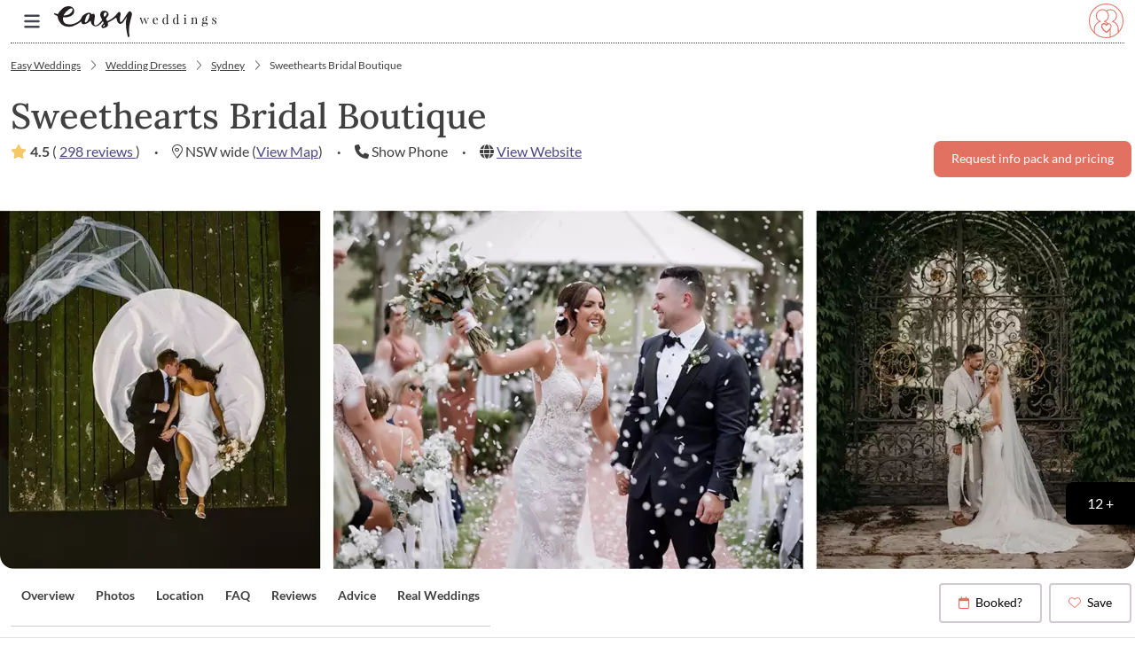

--- FILE ---
content_type: text/html; charset=utf-8
request_url: https://www.easyweddings.com.au/WeddingDress/Sydney/SweetheartsBridalBoutique/
body_size: 67215
content:



<!DOCTYPE html>
<html lang="en">

<head>

    <meta charset="UTF-8"><script>window.NREUM||(NREUM={});NREUM.info = {"beacon":"bam.nr-data.net","errorBeacon":"bam.nr-data.net","licenseKey":"1e95f0dcbe","applicationID":"1036577370","transactionName":"ZVJSMEpYWEVTWxJZX1wYfTJ7FmZEXV4PXFVxWF4QSlZaWldKSXleVlJI","queueTime":0,"applicationTime":994,"agent":"","atts":""}</script><script>(window.NREUM||(NREUM={})).init={privacy:{cookies_enabled:true},ajax:{deny_list:["bam.nr-data.net"]},feature_flags:["soft_nav"],distributed_tracing:{enabled:true}};(window.NREUM||(NREUM={})).loader_config={agentID:"1103256117",accountID:"1483051",trustKey:"1483051",xpid:"VQIPUlZWCRABVFJUAgYAVVMB",licenseKey:"1e95f0dcbe",applicationID:"1036577370",browserID:"1103256117"};;/*! For license information please see nr-loader-spa-1.308.0.min.js.LICENSE.txt */
(()=>{var e,t,r={384:(e,t,r)=>{"use strict";r.d(t,{NT:()=>a,US:()=>u,Zm:()=>o,bQ:()=>d,dV:()=>c,pV:()=>l});var n=r(6154),i=r(1863),s=r(1910);const a={beacon:"bam.nr-data.net",errorBeacon:"bam.nr-data.net"};function o(){return n.gm.NREUM||(n.gm.NREUM={}),void 0===n.gm.newrelic&&(n.gm.newrelic=n.gm.NREUM),n.gm.NREUM}function c(){let e=o();return e.o||(e.o={ST:n.gm.setTimeout,SI:n.gm.setImmediate||n.gm.setInterval,CT:n.gm.clearTimeout,XHR:n.gm.XMLHttpRequest,REQ:n.gm.Request,EV:n.gm.Event,PR:n.gm.Promise,MO:n.gm.MutationObserver,FETCH:n.gm.fetch,WS:n.gm.WebSocket},(0,s.i)(...Object.values(e.o))),e}function d(e,t){let r=o();r.initializedAgents??={},t.initializedAt={ms:(0,i.t)(),date:new Date},r.initializedAgents[e]=t}function u(e,t){o()[e]=t}function l(){return function(){let e=o();const t=e.info||{};e.info={beacon:a.beacon,errorBeacon:a.errorBeacon,...t}}(),function(){let e=o();const t=e.init||{};e.init={...t}}(),c(),function(){let e=o();const t=e.loader_config||{};e.loader_config={...t}}(),o()}},782:(e,t,r)=>{"use strict";r.d(t,{T:()=>n});const n=r(860).K7.pageViewTiming},860:(e,t,r)=>{"use strict";r.d(t,{$J:()=>u,K7:()=>c,P3:()=>d,XX:()=>i,Yy:()=>o,df:()=>s,qY:()=>n,v4:()=>a});const n="events",i="jserrors",s="browser/blobs",a="rum",o="browser/logs",c={ajax:"ajax",genericEvents:"generic_events",jserrors:i,logging:"logging",metrics:"metrics",pageAction:"page_action",pageViewEvent:"page_view_event",pageViewTiming:"page_view_timing",sessionReplay:"session_replay",sessionTrace:"session_trace",softNav:"soft_navigations",spa:"spa"},d={[c.pageViewEvent]:1,[c.pageViewTiming]:2,[c.metrics]:3,[c.jserrors]:4,[c.spa]:5,[c.ajax]:6,[c.sessionTrace]:7,[c.softNav]:8,[c.sessionReplay]:9,[c.logging]:10,[c.genericEvents]:11},u={[c.pageViewEvent]:a,[c.pageViewTiming]:n,[c.ajax]:n,[c.spa]:n,[c.softNav]:n,[c.metrics]:i,[c.jserrors]:i,[c.sessionTrace]:s,[c.sessionReplay]:s,[c.logging]:o,[c.genericEvents]:"ins"}},944:(e,t,r)=>{"use strict";r.d(t,{R:()=>i});var n=r(3241);function i(e,t){"function"==typeof console.debug&&(console.debug("New Relic Warning: https://github.com/newrelic/newrelic-browser-agent/blob/main/docs/warning-codes.md#".concat(e),t),(0,n.W)({agentIdentifier:null,drained:null,type:"data",name:"warn",feature:"warn",data:{code:e,secondary:t}}))}},993:(e,t,r)=>{"use strict";r.d(t,{A$:()=>s,ET:()=>a,TZ:()=>o,p_:()=>i});var n=r(860);const i={ERROR:"ERROR",WARN:"WARN",INFO:"INFO",DEBUG:"DEBUG",TRACE:"TRACE"},s={OFF:0,ERROR:1,WARN:2,INFO:3,DEBUG:4,TRACE:5},a="log",o=n.K7.logging},1541:(e,t,r)=>{"use strict";r.d(t,{U:()=>i,f:()=>n});const n={MFE:"MFE",BA:"BA"};function i(e,t){if(2!==t?.harvestEndpointVersion)return{};const r=t.agentRef.runtime.appMetadata.agents[0].entityGuid;return e?{"source.id":e.id,"source.name":e.name,"source.type":e.type,"parent.id":e.parent?.id||r,"parent.type":e.parent?.type||n.BA}:{"entity.guid":r,appId:t.agentRef.info.applicationID}}},1687:(e,t,r)=>{"use strict";r.d(t,{Ak:()=>d,Ze:()=>h,x3:()=>u});var n=r(3241),i=r(7836),s=r(3606),a=r(860),o=r(2646);const c={};function d(e,t){const r={staged:!1,priority:a.P3[t]||0};l(e),c[e].get(t)||c[e].set(t,r)}function u(e,t){e&&c[e]&&(c[e].get(t)&&c[e].delete(t),p(e,t,!1),c[e].size&&f(e))}function l(e){if(!e)throw new Error("agentIdentifier required");c[e]||(c[e]=new Map)}function h(e="",t="feature",r=!1){if(l(e),!e||!c[e].get(t)||r)return p(e,t);c[e].get(t).staged=!0,f(e)}function f(e){const t=Array.from(c[e]);t.every(([e,t])=>t.staged)&&(t.sort((e,t)=>e[1].priority-t[1].priority),t.forEach(([t])=>{c[e].delete(t),p(e,t)}))}function p(e,t,r=!0){const a=e?i.ee.get(e):i.ee,c=s.i.handlers;if(!a.aborted&&a.backlog&&c){if((0,n.W)({agentIdentifier:e,type:"lifecycle",name:"drain",feature:t}),r){const e=a.backlog[t],r=c[t];if(r){for(let t=0;e&&t<e.length;++t)g(e[t],r);Object.entries(r).forEach(([e,t])=>{Object.values(t||{}).forEach(t=>{t[0]?.on&&t[0]?.context()instanceof o.y&&t[0].on(e,t[1])})})}}a.isolatedBacklog||delete c[t],a.backlog[t]=null,a.emit("drain-"+t,[])}}function g(e,t){var r=e[1];Object.values(t[r]||{}).forEach(t=>{var r=e[0];if(t[0]===r){var n=t[1],i=e[3],s=e[2];n.apply(i,s)}})}},1738:(e,t,r)=>{"use strict";r.d(t,{U:()=>f,Y:()=>h});var n=r(3241),i=r(9908),s=r(1863),a=r(944),o=r(5701),c=r(3969),d=r(8362),u=r(860),l=r(4261);function h(e,t,r,s){const h=s||r;!h||h[e]&&h[e]!==d.d.prototype[e]||(h[e]=function(){(0,i.p)(c.xV,["API/"+e+"/called"],void 0,u.K7.metrics,r.ee),(0,n.W)({agentIdentifier:r.agentIdentifier,drained:!!o.B?.[r.agentIdentifier],type:"data",name:"api",feature:l.Pl+e,data:{}});try{return t.apply(this,arguments)}catch(e){(0,a.R)(23,e)}})}function f(e,t,r,n,a){const o=e.info;null===r?delete o.jsAttributes[t]:o.jsAttributes[t]=r,(a||null===r)&&(0,i.p)(l.Pl+n,[(0,s.t)(),t,r],void 0,"session",e.ee)}},1741:(e,t,r)=>{"use strict";r.d(t,{W:()=>s});var n=r(944),i=r(4261);class s{#e(e,...t){if(this[e]!==s.prototype[e])return this[e](...t);(0,n.R)(35,e)}addPageAction(e,t){return this.#e(i.hG,e,t)}register(e){return this.#e(i.eY,e)}recordCustomEvent(e,t){return this.#e(i.fF,e,t)}setPageViewName(e,t){return this.#e(i.Fw,e,t)}setCustomAttribute(e,t,r){return this.#e(i.cD,e,t,r)}noticeError(e,t){return this.#e(i.o5,e,t)}setUserId(e,t=!1){return this.#e(i.Dl,e,t)}setApplicationVersion(e){return this.#e(i.nb,e)}setErrorHandler(e){return this.#e(i.bt,e)}addRelease(e,t){return this.#e(i.k6,e,t)}log(e,t){return this.#e(i.$9,e,t)}start(){return this.#e(i.d3)}finished(e){return this.#e(i.BL,e)}recordReplay(){return this.#e(i.CH)}pauseReplay(){return this.#e(i.Tb)}addToTrace(e){return this.#e(i.U2,e)}setCurrentRouteName(e){return this.#e(i.PA,e)}interaction(e){return this.#e(i.dT,e)}wrapLogger(e,t,r){return this.#e(i.Wb,e,t,r)}measure(e,t){return this.#e(i.V1,e,t)}consent(e){return this.#e(i.Pv,e)}}},1863:(e,t,r)=>{"use strict";function n(){return Math.floor(performance.now())}r.d(t,{t:()=>n})},1910:(e,t,r)=>{"use strict";r.d(t,{i:()=>s});var n=r(944);const i=new Map;function s(...e){return e.every(e=>{if(i.has(e))return i.get(e);const t="function"==typeof e?e.toString():"",r=t.includes("[native code]"),s=t.includes("nrWrapper");return r||s||(0,n.R)(64,e?.name||t),i.set(e,r),r})}},2555:(e,t,r)=>{"use strict";r.d(t,{D:()=>o,f:()=>a});var n=r(384),i=r(8122);const s={beacon:n.NT.beacon,errorBeacon:n.NT.errorBeacon,licenseKey:void 0,applicationID:void 0,sa:void 0,queueTime:void 0,applicationTime:void 0,ttGuid:void 0,user:void 0,account:void 0,product:void 0,extra:void 0,jsAttributes:{},userAttributes:void 0,atts:void 0,transactionName:void 0,tNamePlain:void 0};function a(e){try{return!!e.licenseKey&&!!e.errorBeacon&&!!e.applicationID}catch(e){return!1}}const o=e=>(0,i.a)(e,s)},2614:(e,t,r)=>{"use strict";r.d(t,{BB:()=>a,H3:()=>n,g:()=>d,iL:()=>c,tS:()=>o,uh:()=>i,wk:()=>s});const n="NRBA",i="SESSION",s=144e5,a=18e5,o={STARTED:"session-started",PAUSE:"session-pause",RESET:"session-reset",RESUME:"session-resume",UPDATE:"session-update"},c={SAME_TAB:"same-tab",CROSS_TAB:"cross-tab"},d={OFF:0,FULL:1,ERROR:2}},2646:(e,t,r)=>{"use strict";r.d(t,{y:()=>n});class n{constructor(e){this.contextId=e}}},2843:(e,t,r)=>{"use strict";r.d(t,{G:()=>s,u:()=>i});var n=r(3878);function i(e,t=!1,r,i){(0,n.DD)("visibilitychange",function(){if(t)return void("hidden"===document.visibilityState&&e());e(document.visibilityState)},r,i)}function s(e,t,r){(0,n.sp)("pagehide",e,t,r)}},3241:(e,t,r)=>{"use strict";r.d(t,{W:()=>s});var n=r(6154);const i="newrelic";function s(e={}){try{n.gm.dispatchEvent(new CustomEvent(i,{detail:e}))}catch(e){}}},3304:(e,t,r)=>{"use strict";r.d(t,{A:()=>s});var n=r(7836);const i=()=>{const e=new WeakSet;return(t,r)=>{if("object"==typeof r&&null!==r){if(e.has(r))return;e.add(r)}return r}};function s(e){try{return JSON.stringify(e,i())??""}catch(e){try{n.ee.emit("internal-error",[e])}catch(e){}return""}}},3333:(e,t,r)=>{"use strict";r.d(t,{$v:()=>u,TZ:()=>n,Xh:()=>c,Zp:()=>i,kd:()=>d,mq:()=>o,nf:()=>a,qN:()=>s});const n=r(860).K7.genericEvents,i=["auxclick","click","copy","keydown","paste","scrollend"],s=["focus","blur"],a=4,o=1e3,c=2e3,d=["PageAction","UserAction","BrowserPerformance"],u={RESOURCES:"experimental.resources",REGISTER:"register"}},3434:(e,t,r)=>{"use strict";r.d(t,{Jt:()=>s,YM:()=>d});var n=r(7836),i=r(5607);const s="nr@original:".concat(i.W),a=50;var o=Object.prototype.hasOwnProperty,c=!1;function d(e,t){return e||(e=n.ee),r.inPlace=function(e,t,n,i,s){n||(n="");const a="-"===n.charAt(0);for(let o=0;o<t.length;o++){const c=t[o],d=e[c];l(d)||(e[c]=r(d,a?c+n:n,i,c,s))}},r.flag=s,r;function r(t,r,n,c,d){return l(t)?t:(r||(r=""),nrWrapper[s]=t,function(e,t,r){if(Object.defineProperty&&Object.keys)try{return Object.keys(e).forEach(function(r){Object.defineProperty(t,r,{get:function(){return e[r]},set:function(t){return e[r]=t,t}})}),t}catch(e){u([e],r)}for(var n in e)o.call(e,n)&&(t[n]=e[n])}(t,nrWrapper,e),nrWrapper);function nrWrapper(){var s,o,l,h;let f;try{o=this,s=[...arguments],l="function"==typeof n?n(s,o):n||{}}catch(t){u([t,"",[s,o,c],l],e)}i(r+"start",[s,o,c],l,d);const p=performance.now();let g;try{return h=t.apply(o,s),g=performance.now(),h}catch(e){throw g=performance.now(),i(r+"err",[s,o,e],l,d),f=e,f}finally{const e=g-p,t={start:p,end:g,duration:e,isLongTask:e>=a,methodName:c,thrownError:f};t.isLongTask&&i("long-task",[t,o],l,d),i(r+"end",[s,o,h],l,d)}}}function i(r,n,i,s){if(!c||t){var a=c;c=!0;try{e.emit(r,n,i,t,s)}catch(t){u([t,r,n,i],e)}c=a}}}function u(e,t){t||(t=n.ee);try{t.emit("internal-error",e)}catch(e){}}function l(e){return!(e&&"function"==typeof e&&e.apply&&!e[s])}},3606:(e,t,r)=>{"use strict";r.d(t,{i:()=>s});var n=r(9908);s.on=a;var i=s.handlers={};function s(e,t,r,s){a(s||n.d,i,e,t,r)}function a(e,t,r,i,s){s||(s="feature"),e||(e=n.d);var a=t[s]=t[s]||{};(a[r]=a[r]||[]).push([e,i])}},3738:(e,t,r)=>{"use strict";r.d(t,{He:()=>i,Kp:()=>o,Lc:()=>d,Rz:()=>u,TZ:()=>n,bD:()=>s,d3:()=>a,jx:()=>l,sl:()=>h,uP:()=>c});const n=r(860).K7.sessionTrace,i="bstResource",s="resource",a="-start",o="-end",c="fn"+a,d="fn"+o,u="pushState",l=1e3,h=3e4},3785:(e,t,r)=>{"use strict";r.d(t,{R:()=>c,b:()=>d});var n=r(9908),i=r(1863),s=r(860),a=r(3969),o=r(993);function c(e,t,r={},c=o.p_.INFO,d=!0,u,l=(0,i.t)()){(0,n.p)(a.xV,["API/logging/".concat(c.toLowerCase(),"/called")],void 0,s.K7.metrics,e),(0,n.p)(o.ET,[l,t,r,c,d,u],void 0,s.K7.logging,e)}function d(e){return"string"==typeof e&&Object.values(o.p_).some(t=>t===e.toUpperCase().trim())}},3878:(e,t,r)=>{"use strict";function n(e,t){return{capture:e,passive:!1,signal:t}}function i(e,t,r=!1,i){window.addEventListener(e,t,n(r,i))}function s(e,t,r=!1,i){document.addEventListener(e,t,n(r,i))}r.d(t,{DD:()=>s,jT:()=>n,sp:()=>i})},3962:(e,t,r)=>{"use strict";r.d(t,{AM:()=>a,O2:()=>l,OV:()=>s,Qu:()=>h,TZ:()=>c,ih:()=>f,pP:()=>o,t1:()=>u,tC:()=>i,wD:()=>d});var n=r(860);const i=["click","keydown","submit"],s="popstate",a="api",o="initialPageLoad",c=n.K7.softNav,d=5e3,u=500,l={INITIAL_PAGE_LOAD:"",ROUTE_CHANGE:1,UNSPECIFIED:2},h={INTERACTION:1,AJAX:2,CUSTOM_END:3,CUSTOM_TRACER:4},f={IP:"in progress",PF:"pending finish",FIN:"finished",CAN:"cancelled"}},3969:(e,t,r)=>{"use strict";r.d(t,{TZ:()=>n,XG:()=>o,rs:()=>i,xV:()=>a,z_:()=>s});const n=r(860).K7.metrics,i="sm",s="cm",a="storeSupportabilityMetrics",o="storeEventMetrics"},4234:(e,t,r)=>{"use strict";r.d(t,{W:()=>s});var n=r(7836),i=r(1687);class s{constructor(e,t){this.agentIdentifier=e,this.ee=n.ee.get(e),this.featureName=t,this.blocked=!1}deregisterDrain(){(0,i.x3)(this.agentIdentifier,this.featureName)}}},4261:(e,t,r)=>{"use strict";r.d(t,{$9:()=>u,BL:()=>c,CH:()=>p,Dl:()=>R,Fw:()=>w,PA:()=>v,Pl:()=>n,Pv:()=>A,Tb:()=>h,U2:()=>a,V1:()=>E,Wb:()=>T,bt:()=>y,cD:()=>b,d3:()=>x,dT:()=>d,eY:()=>g,fF:()=>f,hG:()=>s,hw:()=>i,k6:()=>o,nb:()=>m,o5:()=>l});const n="api-",i=n+"ixn-",s="addPageAction",a="addToTrace",o="addRelease",c="finished",d="interaction",u="log",l="noticeError",h="pauseReplay",f="recordCustomEvent",p="recordReplay",g="register",m="setApplicationVersion",v="setCurrentRouteName",b="setCustomAttribute",y="setErrorHandler",w="setPageViewName",R="setUserId",x="start",T="wrapLogger",E="measure",A="consent"},5205:(e,t,r)=>{"use strict";r.d(t,{j:()=>S});var n=r(384),i=r(1741);var s=r(2555),a=r(3333);const o=e=>{if(!e||"string"!=typeof e)return!1;try{document.createDocumentFragment().querySelector(e)}catch{return!1}return!0};var c=r(2614),d=r(944),u=r(8122);const l="[data-nr-mask]",h=e=>(0,u.a)(e,(()=>{const e={feature_flags:[],experimental:{allow_registered_children:!1,resources:!1},mask_selector:"*",block_selector:"[data-nr-block]",mask_input_options:{color:!1,date:!1,"datetime-local":!1,email:!1,month:!1,number:!1,range:!1,search:!1,tel:!1,text:!1,time:!1,url:!1,week:!1,textarea:!1,select:!1,password:!0}};return{ajax:{deny_list:void 0,block_internal:!0,enabled:!0,autoStart:!0},api:{get allow_registered_children(){return e.feature_flags.includes(a.$v.REGISTER)||e.experimental.allow_registered_children},set allow_registered_children(t){e.experimental.allow_registered_children=t},duplicate_registered_data:!1},browser_consent_mode:{enabled:!1},distributed_tracing:{enabled:void 0,exclude_newrelic_header:void 0,cors_use_newrelic_header:void 0,cors_use_tracecontext_headers:void 0,allowed_origins:void 0},get feature_flags(){return e.feature_flags},set feature_flags(t){e.feature_flags=t},generic_events:{enabled:!0,autoStart:!0},harvest:{interval:30},jserrors:{enabled:!0,autoStart:!0},logging:{enabled:!0,autoStart:!0},metrics:{enabled:!0,autoStart:!0},obfuscate:void 0,page_action:{enabled:!0},page_view_event:{enabled:!0,autoStart:!0},page_view_timing:{enabled:!0,autoStart:!0},performance:{capture_marks:!1,capture_measures:!1,capture_detail:!0,resources:{get enabled(){return e.feature_flags.includes(a.$v.RESOURCES)||e.experimental.resources},set enabled(t){e.experimental.resources=t},asset_types:[],first_party_domains:[],ignore_newrelic:!0}},privacy:{cookies_enabled:!0},proxy:{assets:void 0,beacon:void 0},session:{expiresMs:c.wk,inactiveMs:c.BB},session_replay:{autoStart:!0,enabled:!1,preload:!1,sampling_rate:10,error_sampling_rate:100,collect_fonts:!1,inline_images:!1,fix_stylesheets:!0,mask_all_inputs:!0,get mask_text_selector(){return e.mask_selector},set mask_text_selector(t){o(t)?e.mask_selector="".concat(t,",").concat(l):""===t||null===t?e.mask_selector=l:(0,d.R)(5,t)},get block_class(){return"nr-block"},get ignore_class(){return"nr-ignore"},get mask_text_class(){return"nr-mask"},get block_selector(){return e.block_selector},set block_selector(t){o(t)?e.block_selector+=",".concat(t):""!==t&&(0,d.R)(6,t)},get mask_input_options(){return e.mask_input_options},set mask_input_options(t){t&&"object"==typeof t?e.mask_input_options={...t,password:!0}:(0,d.R)(7,t)}},session_trace:{enabled:!0,autoStart:!0},soft_navigations:{enabled:!0,autoStart:!0},spa:{enabled:!0,autoStart:!0},ssl:void 0,user_actions:{enabled:!0,elementAttributes:["id","className","tagName","type"]}}})());var f=r(6154),p=r(9324);let g=0;const m={buildEnv:p.F3,distMethod:p.Xs,version:p.xv,originTime:f.WN},v={consented:!1},b={appMetadata:{},get consented(){return this.session?.state?.consent||v.consented},set consented(e){v.consented=e},customTransaction:void 0,denyList:void 0,disabled:!1,harvester:void 0,isolatedBacklog:!1,isRecording:!1,loaderType:void 0,maxBytes:3e4,obfuscator:void 0,onerror:void 0,ptid:void 0,releaseIds:{},session:void 0,timeKeeper:void 0,registeredEntities:[],jsAttributesMetadata:{bytes:0},get harvestCount(){return++g}},y=e=>{const t=(0,u.a)(e,b),r=Object.keys(m).reduce((e,t)=>(e[t]={value:m[t],writable:!1,configurable:!0,enumerable:!0},e),{});return Object.defineProperties(t,r)};var w=r(5701);const R=e=>{const t=e.startsWith("http");e+="/",r.p=t?e:"https://"+e};var x=r(7836),T=r(3241);const E={accountID:void 0,trustKey:void 0,agentID:void 0,licenseKey:void 0,applicationID:void 0,xpid:void 0},A=e=>(0,u.a)(e,E),_=new Set;function S(e,t={},r,a){let{init:o,info:c,loader_config:d,runtime:u={},exposed:l=!0}=t;if(!c){const e=(0,n.pV)();o=e.init,c=e.info,d=e.loader_config}e.init=h(o||{}),e.loader_config=A(d||{}),c.jsAttributes??={},f.bv&&(c.jsAttributes.isWorker=!0),e.info=(0,s.D)(c);const p=e.init,g=[c.beacon,c.errorBeacon];_.has(e.agentIdentifier)||(p.proxy.assets&&(R(p.proxy.assets),g.push(p.proxy.assets)),p.proxy.beacon&&g.push(p.proxy.beacon),e.beacons=[...g],function(e){const t=(0,n.pV)();Object.getOwnPropertyNames(i.W.prototype).forEach(r=>{const n=i.W.prototype[r];if("function"!=typeof n||"constructor"===n)return;let s=t[r];e[r]&&!1!==e.exposed&&"micro-agent"!==e.runtime?.loaderType&&(t[r]=(...t)=>{const n=e[r](...t);return s?s(...t):n})})}(e),(0,n.US)("activatedFeatures",w.B)),u.denyList=[...p.ajax.deny_list||[],...p.ajax.block_internal?g:[]],u.ptid=e.agentIdentifier,u.loaderType=r,e.runtime=y(u),_.has(e.agentIdentifier)||(e.ee=x.ee.get(e.agentIdentifier),e.exposed=l,(0,T.W)({agentIdentifier:e.agentIdentifier,drained:!!w.B?.[e.agentIdentifier],type:"lifecycle",name:"initialize",feature:void 0,data:e.config})),_.add(e.agentIdentifier)}},5270:(e,t,r)=>{"use strict";r.d(t,{Aw:()=>a,SR:()=>s,rF:()=>o});var n=r(384),i=r(7767);function s(e){return!!(0,n.dV)().o.MO&&(0,i.V)(e)&&!0===e?.session_trace.enabled}function a(e){return!0===e?.session_replay.preload&&s(e)}function o(e,t){try{if("string"==typeof t?.type){if("password"===t.type.toLowerCase())return"*".repeat(e?.length||0);if(void 0!==t?.dataset?.nrUnmask||t?.classList?.contains("nr-unmask"))return e}}catch(e){}return"string"==typeof e?e.replace(/[\S]/g,"*"):"*".repeat(e?.length||0)}},5289:(e,t,r)=>{"use strict";r.d(t,{GG:()=>a,Qr:()=>c,sB:()=>o});var n=r(3878),i=r(6389);function s(){return"undefined"==typeof document||"complete"===document.readyState}function a(e,t){if(s())return e();const r=(0,i.J)(e),a=setInterval(()=>{s()&&(clearInterval(a),r())},500);(0,n.sp)("load",r,t)}function o(e){if(s())return e();(0,n.DD)("DOMContentLoaded",e)}function c(e){if(s())return e();(0,n.sp)("popstate",e)}},5607:(e,t,r)=>{"use strict";r.d(t,{W:()=>n});const n=(0,r(9566).bz)()},5701:(e,t,r)=>{"use strict";r.d(t,{B:()=>s,t:()=>a});var n=r(3241);const i=new Set,s={};function a(e,t){const r=t.agentIdentifier;s[r]??={},e&&"object"==typeof e&&(i.has(r)||(t.ee.emit("rumresp",[e]),s[r]=e,i.add(r),(0,n.W)({agentIdentifier:r,loaded:!0,drained:!0,type:"lifecycle",name:"load",feature:void 0,data:e})))}},6154:(e,t,r)=>{"use strict";r.d(t,{OF:()=>d,RI:()=>i,WN:()=>h,bv:()=>s,eN:()=>f,gm:()=>a,lR:()=>l,m:()=>c,mw:()=>o,sb:()=>u});var n=r(1863);const i="undefined"!=typeof window&&!!window.document,s="undefined"!=typeof WorkerGlobalScope&&("undefined"!=typeof self&&self instanceof WorkerGlobalScope&&self.navigator instanceof WorkerNavigator||"undefined"!=typeof globalThis&&globalThis instanceof WorkerGlobalScope&&globalThis.navigator instanceof WorkerNavigator),a=i?window:"undefined"!=typeof WorkerGlobalScope&&("undefined"!=typeof self&&self instanceof WorkerGlobalScope&&self||"undefined"!=typeof globalThis&&globalThis instanceof WorkerGlobalScope&&globalThis),o=Boolean("hidden"===a?.document?.visibilityState),c=""+a?.location,d=/iPad|iPhone|iPod/.test(a.navigator?.userAgent),u=d&&"undefined"==typeof SharedWorker,l=(()=>{const e=a.navigator?.userAgent?.match(/Firefox[/\s](\d+\.\d+)/);return Array.isArray(e)&&e.length>=2?+e[1]:0})(),h=Date.now()-(0,n.t)(),f=()=>"undefined"!=typeof PerformanceNavigationTiming&&a?.performance?.getEntriesByType("navigation")?.[0]?.responseStart},6344:(e,t,r)=>{"use strict";r.d(t,{BB:()=>u,Qb:()=>l,TZ:()=>i,Ug:()=>a,Vh:()=>s,_s:()=>o,bc:()=>d,yP:()=>c});var n=r(2614);const i=r(860).K7.sessionReplay,s="errorDuringReplay",a=.12,o={DomContentLoaded:0,Load:1,FullSnapshot:2,IncrementalSnapshot:3,Meta:4,Custom:5},c={[n.g.ERROR]:15e3,[n.g.FULL]:3e5,[n.g.OFF]:0},d={RESET:{message:"Session was reset",sm:"Reset"},IMPORT:{message:"Recorder failed to import",sm:"Import"},TOO_MANY:{message:"429: Too Many Requests",sm:"Too-Many"},TOO_BIG:{message:"Payload was too large",sm:"Too-Big"},CROSS_TAB:{message:"Session Entity was set to OFF on another tab",sm:"Cross-Tab"},ENTITLEMENTS:{message:"Session Replay is not allowed and will not be started",sm:"Entitlement"}},u=5e3,l={API:"api",RESUME:"resume",SWITCH_TO_FULL:"switchToFull",INITIALIZE:"initialize",PRELOAD:"preload"}},6389:(e,t,r)=>{"use strict";function n(e,t=500,r={}){const n=r?.leading||!1;let i;return(...r)=>{n&&void 0===i&&(e.apply(this,r),i=setTimeout(()=>{i=clearTimeout(i)},t)),n||(clearTimeout(i),i=setTimeout(()=>{e.apply(this,r)},t))}}function i(e){let t=!1;return(...r)=>{t||(t=!0,e.apply(this,r))}}r.d(t,{J:()=>i,s:()=>n})},6630:(e,t,r)=>{"use strict";r.d(t,{T:()=>n});const n=r(860).K7.pageViewEvent},6774:(e,t,r)=>{"use strict";r.d(t,{T:()=>n});const n=r(860).K7.jserrors},7295:(e,t,r)=>{"use strict";r.d(t,{Xv:()=>a,gX:()=>i,iW:()=>s});var n=[];function i(e){if(!e||s(e))return!1;if(0===n.length)return!0;if("*"===n[0].hostname)return!1;for(var t=0;t<n.length;t++){var r=n[t];if(r.hostname.test(e.hostname)&&r.pathname.test(e.pathname))return!1}return!0}function s(e){return void 0===e.hostname}function a(e){if(n=[],e&&e.length)for(var t=0;t<e.length;t++){let r=e[t];if(!r)continue;if("*"===r)return void(n=[{hostname:"*"}]);0===r.indexOf("http://")?r=r.substring(7):0===r.indexOf("https://")&&(r=r.substring(8));const i=r.indexOf("/");let s,a;i>0?(s=r.substring(0,i),a=r.substring(i)):(s=r,a="*");let[c]=s.split(":");n.push({hostname:o(c),pathname:o(a,!0)})}}function o(e,t=!1){const r=e.replace(/[.+?^${}()|[\]\\]/g,e=>"\\"+e).replace(/\*/g,".*?");return new RegExp((t?"^":"")+r+"$")}},7485:(e,t,r)=>{"use strict";r.d(t,{D:()=>i});var n=r(6154);function i(e){if(0===(e||"").indexOf("data:"))return{protocol:"data"};try{const t=new URL(e,location.href),r={port:t.port,hostname:t.hostname,pathname:t.pathname,search:t.search,protocol:t.protocol.slice(0,t.protocol.indexOf(":")),sameOrigin:t.protocol===n.gm?.location?.protocol&&t.host===n.gm?.location?.host};return r.port&&""!==r.port||("http:"===t.protocol&&(r.port="80"),"https:"===t.protocol&&(r.port="443")),r.pathname&&""!==r.pathname?r.pathname.startsWith("/")||(r.pathname="/".concat(r.pathname)):r.pathname="/",r}catch(e){return{}}}},7699:(e,t,r)=>{"use strict";r.d(t,{It:()=>s,KC:()=>o,No:()=>i,qh:()=>a});var n=r(860);const i=16e3,s=1e6,a="SESSION_ERROR",o={[n.K7.logging]:!0,[n.K7.genericEvents]:!1,[n.K7.jserrors]:!1,[n.K7.ajax]:!1}},7767:(e,t,r)=>{"use strict";r.d(t,{V:()=>i});var n=r(6154);const i=e=>n.RI&&!0===e?.privacy.cookies_enabled},7836:(e,t,r)=>{"use strict";r.d(t,{P:()=>o,ee:()=>c});var n=r(384),i=r(8990),s=r(2646),a=r(5607);const o="nr@context:".concat(a.W),c=function e(t,r){var n={},a={},u={},l=!1;try{l=16===r.length&&d.initializedAgents?.[r]?.runtime.isolatedBacklog}catch(e){}var h={on:p,addEventListener:p,removeEventListener:function(e,t){var r=n[e];if(!r)return;for(var i=0;i<r.length;i++)r[i]===t&&r.splice(i,1)},emit:function(e,r,n,i,s){!1!==s&&(s=!0);if(c.aborted&&!i)return;t&&s&&t.emit(e,r,n);var o=f(n);g(e).forEach(e=>{e.apply(o,r)});var d=v()[a[e]];d&&d.push([h,e,r,o]);return o},get:m,listeners:g,context:f,buffer:function(e,t){const r=v();if(t=t||"feature",h.aborted)return;Object.entries(e||{}).forEach(([e,n])=>{a[n]=t,t in r||(r[t]=[])})},abort:function(){h._aborted=!0,Object.keys(h.backlog).forEach(e=>{delete h.backlog[e]})},isBuffering:function(e){return!!v()[a[e]]},debugId:r,backlog:l?{}:t&&"object"==typeof t.backlog?t.backlog:{},isolatedBacklog:l};return Object.defineProperty(h,"aborted",{get:()=>{let e=h._aborted||!1;return e||(t&&(e=t.aborted),e)}}),h;function f(e){return e&&e instanceof s.y?e:e?(0,i.I)(e,o,()=>new s.y(o)):new s.y(o)}function p(e,t){n[e]=g(e).concat(t)}function g(e){return n[e]||[]}function m(t){return u[t]=u[t]||e(h,t)}function v(){return h.backlog}}(void 0,"globalEE"),d=(0,n.Zm)();d.ee||(d.ee=c)},8122:(e,t,r)=>{"use strict";r.d(t,{a:()=>i});var n=r(944);function i(e,t){try{if(!e||"object"!=typeof e)return(0,n.R)(3);if(!t||"object"!=typeof t)return(0,n.R)(4);const r=Object.create(Object.getPrototypeOf(t),Object.getOwnPropertyDescriptors(t)),s=0===Object.keys(r).length?e:r;for(let a in s)if(void 0!==e[a])try{if(null===e[a]){r[a]=null;continue}Array.isArray(e[a])&&Array.isArray(t[a])?r[a]=Array.from(new Set([...e[a],...t[a]])):"object"==typeof e[a]&&"object"==typeof t[a]?r[a]=i(e[a],t[a]):r[a]=e[a]}catch(e){r[a]||(0,n.R)(1,e)}return r}catch(e){(0,n.R)(2,e)}}},8139:(e,t,r)=>{"use strict";r.d(t,{u:()=>h});var n=r(7836),i=r(3434),s=r(8990),a=r(6154);const o={},c=a.gm.XMLHttpRequest,d="addEventListener",u="removeEventListener",l="nr@wrapped:".concat(n.P);function h(e){var t=function(e){return(e||n.ee).get("events")}(e);if(o[t.debugId]++)return t;o[t.debugId]=1;var r=(0,i.YM)(t,!0);function h(e){r.inPlace(e,[d,u],"-",p)}function p(e,t){return e[1]}return"getPrototypeOf"in Object&&(a.RI&&f(document,h),c&&f(c.prototype,h),f(a.gm,h)),t.on(d+"-start",function(e,t){var n=e[1];if(null!==n&&("function"==typeof n||"object"==typeof n)&&"newrelic"!==e[0]){var i=(0,s.I)(n,l,function(){var e={object:function(){if("function"!=typeof n.handleEvent)return;return n.handleEvent.apply(n,arguments)},function:n}[typeof n];return e?r(e,"fn-",null,e.name||"anonymous"):n});this.wrapped=e[1]=i}}),t.on(u+"-start",function(e){e[1]=this.wrapped||e[1]}),t}function f(e,t,...r){let n=e;for(;"object"==typeof n&&!Object.prototype.hasOwnProperty.call(n,d);)n=Object.getPrototypeOf(n);n&&t(n,...r)}},8362:(e,t,r)=>{"use strict";r.d(t,{d:()=>s});var n=r(9566),i=r(1741);class s extends i.W{agentIdentifier=(0,n.LA)(16)}},8374:(e,t,r)=>{r.nc=(()=>{try{return document?.currentScript?.nonce}catch(e){}return""})()},8990:(e,t,r)=>{"use strict";r.d(t,{I:()=>i});var n=Object.prototype.hasOwnProperty;function i(e,t,r){if(n.call(e,t))return e[t];var i=r();if(Object.defineProperty&&Object.keys)try{return Object.defineProperty(e,t,{value:i,writable:!0,enumerable:!1}),i}catch(e){}return e[t]=i,i}},9119:(e,t,r)=>{"use strict";r.d(t,{L:()=>s});var n=/([^?#]*)[^#]*(#[^?]*|$).*/,i=/([^?#]*)().*/;function s(e,t){return e?e.replace(t?n:i,"$1$2"):e}},9300:(e,t,r)=>{"use strict";r.d(t,{T:()=>n});const n=r(860).K7.ajax},9324:(e,t,r)=>{"use strict";r.d(t,{AJ:()=>a,F3:()=>i,Xs:()=>s,Yq:()=>o,xv:()=>n});const n="1.308.0",i="PROD",s="CDN",a="@newrelic/rrweb",o="1.0.1"},9566:(e,t,r)=>{"use strict";r.d(t,{LA:()=>o,ZF:()=>c,bz:()=>a,el:()=>d});var n=r(6154);const i="xxxxxxxx-xxxx-4xxx-yxxx-xxxxxxxxxxxx";function s(e,t){return e?15&e[t]:16*Math.random()|0}function a(){const e=n.gm?.crypto||n.gm?.msCrypto;let t,r=0;return e&&e.getRandomValues&&(t=e.getRandomValues(new Uint8Array(30))),i.split("").map(e=>"x"===e?s(t,r++).toString(16):"y"===e?(3&s()|8).toString(16):e).join("")}function o(e){const t=n.gm?.crypto||n.gm?.msCrypto;let r,i=0;t&&t.getRandomValues&&(r=t.getRandomValues(new Uint8Array(e)));const a=[];for(var o=0;o<e;o++)a.push(s(r,i++).toString(16));return a.join("")}function c(){return o(16)}function d(){return o(32)}},9908:(e,t,r)=>{"use strict";r.d(t,{d:()=>n,p:()=>i});var n=r(7836).ee.get("handle");function i(e,t,r,i,s){s?(s.buffer([e],i),s.emit(e,t,r)):(n.buffer([e],i),n.emit(e,t,r))}}},n={};function i(e){var t=n[e];if(void 0!==t)return t.exports;var s=n[e]={exports:{}};return r[e](s,s.exports,i),s.exports}i.m=r,i.d=(e,t)=>{for(var r in t)i.o(t,r)&&!i.o(e,r)&&Object.defineProperty(e,r,{enumerable:!0,get:t[r]})},i.f={},i.e=e=>Promise.all(Object.keys(i.f).reduce((t,r)=>(i.f[r](e,t),t),[])),i.u=e=>({212:"nr-spa-compressor",249:"nr-spa-recorder",478:"nr-spa"}[e]+"-1.308.0.min.js"),i.o=(e,t)=>Object.prototype.hasOwnProperty.call(e,t),e={},t="NRBA-1.308.0.PROD:",i.l=(r,n,s,a)=>{if(e[r])e[r].push(n);else{var o,c;if(void 0!==s)for(var d=document.getElementsByTagName("script"),u=0;u<d.length;u++){var l=d[u];if(l.getAttribute("src")==r||l.getAttribute("data-webpack")==t+s){o=l;break}}if(!o){c=!0;var h={478:"sha512-RSfSVnmHk59T/uIPbdSE0LPeqcEdF4/+XhfJdBuccH5rYMOEZDhFdtnh6X6nJk7hGpzHd9Ujhsy7lZEz/ORYCQ==",249:"sha512-ehJXhmntm85NSqW4MkhfQqmeKFulra3klDyY0OPDUE+sQ3GokHlPh1pmAzuNy//3j4ac6lzIbmXLvGQBMYmrkg==",212:"sha512-B9h4CR46ndKRgMBcK+j67uSR2RCnJfGefU+A7FrgR/k42ovXy5x/MAVFiSvFxuVeEk/pNLgvYGMp1cBSK/G6Fg=="};(o=document.createElement("script")).charset="utf-8",i.nc&&o.setAttribute("nonce",i.nc),o.setAttribute("data-webpack",t+s),o.src=r,0!==o.src.indexOf(window.location.origin+"/")&&(o.crossOrigin="anonymous"),h[a]&&(o.integrity=h[a])}e[r]=[n];var f=(t,n)=>{o.onerror=o.onload=null,clearTimeout(p);var i=e[r];if(delete e[r],o.parentNode&&o.parentNode.removeChild(o),i&&i.forEach(e=>e(n)),t)return t(n)},p=setTimeout(f.bind(null,void 0,{type:"timeout",target:o}),12e4);o.onerror=f.bind(null,o.onerror),o.onload=f.bind(null,o.onload),c&&document.head.appendChild(o)}},i.r=e=>{"undefined"!=typeof Symbol&&Symbol.toStringTag&&Object.defineProperty(e,Symbol.toStringTag,{value:"Module"}),Object.defineProperty(e,"__esModule",{value:!0})},i.p="https://js-agent.newrelic.com/",(()=>{var e={38:0,788:0};i.f.j=(t,r)=>{var n=i.o(e,t)?e[t]:void 0;if(0!==n)if(n)r.push(n[2]);else{var s=new Promise((r,i)=>n=e[t]=[r,i]);r.push(n[2]=s);var a=i.p+i.u(t),o=new Error;i.l(a,r=>{if(i.o(e,t)&&(0!==(n=e[t])&&(e[t]=void 0),n)){var s=r&&("load"===r.type?"missing":r.type),a=r&&r.target&&r.target.src;o.message="Loading chunk "+t+" failed: ("+s+": "+a+")",o.name="ChunkLoadError",o.type=s,o.request=a,n[1](o)}},"chunk-"+t,t)}};var t=(t,r)=>{var n,s,[a,o,c]=r,d=0;if(a.some(t=>0!==e[t])){for(n in o)i.o(o,n)&&(i.m[n]=o[n]);if(c)c(i)}for(t&&t(r);d<a.length;d++)s=a[d],i.o(e,s)&&e[s]&&e[s][0](),e[s]=0},r=self["webpackChunk:NRBA-1.308.0.PROD"]=self["webpackChunk:NRBA-1.308.0.PROD"]||[];r.forEach(t.bind(null,0)),r.push=t.bind(null,r.push.bind(r))})(),(()=>{"use strict";i(8374);var e=i(8362),t=i(860);const r=Object.values(t.K7);var n=i(5205);var s=i(9908),a=i(1863),o=i(4261),c=i(1738);var d=i(1687),u=i(4234),l=i(5289),h=i(6154),f=i(944),p=i(5270),g=i(7767),m=i(6389),v=i(7699);class b extends u.W{constructor(e,t){super(e.agentIdentifier,t),this.agentRef=e,this.abortHandler=void 0,this.featAggregate=void 0,this.loadedSuccessfully=void 0,this.onAggregateImported=new Promise(e=>{this.loadedSuccessfully=e}),this.deferred=Promise.resolve(),!1===e.init[this.featureName].autoStart?this.deferred=new Promise((t,r)=>{this.ee.on("manual-start-all",(0,m.J)(()=>{(0,d.Ak)(e.agentIdentifier,this.featureName),t()}))}):(0,d.Ak)(e.agentIdentifier,t)}importAggregator(e,t,r={}){if(this.featAggregate)return;const n=async()=>{let n;await this.deferred;try{if((0,g.V)(e.init)){const{setupAgentSession:t}=await i.e(478).then(i.bind(i,8766));n=t(e)}}catch(e){(0,f.R)(20,e),this.ee.emit("internal-error",[e]),(0,s.p)(v.qh,[e],void 0,this.featureName,this.ee)}try{if(!this.#t(this.featureName,n,e.init))return(0,d.Ze)(this.agentIdentifier,this.featureName),void this.loadedSuccessfully(!1);const{Aggregate:i}=await t();this.featAggregate=new i(e,r),e.runtime.harvester.initializedAggregates.push(this.featAggregate),this.loadedSuccessfully(!0)}catch(e){(0,f.R)(34,e),this.abortHandler?.(),(0,d.Ze)(this.agentIdentifier,this.featureName,!0),this.loadedSuccessfully(!1),this.ee&&this.ee.abort()}};h.RI?(0,l.GG)(()=>n(),!0):n()}#t(e,r,n){if(this.blocked)return!1;switch(e){case t.K7.sessionReplay:return(0,p.SR)(n)&&!!r;case t.K7.sessionTrace:return!!r;default:return!0}}}var y=i(6630),w=i(2614),R=i(3241);class x extends b{static featureName=y.T;constructor(e){var t;super(e,y.T),this.setupInspectionEvents(e.agentIdentifier),t=e,(0,c.Y)(o.Fw,function(e,r){"string"==typeof e&&("/"!==e.charAt(0)&&(e="/"+e),t.runtime.customTransaction=(r||"http://custom.transaction")+e,(0,s.p)(o.Pl+o.Fw,[(0,a.t)()],void 0,void 0,t.ee))},t),this.importAggregator(e,()=>i.e(478).then(i.bind(i,2467)))}setupInspectionEvents(e){const t=(t,r)=>{t&&(0,R.W)({agentIdentifier:e,timeStamp:t.timeStamp,loaded:"complete"===t.target.readyState,type:"window",name:r,data:t.target.location+""})};(0,l.sB)(e=>{t(e,"DOMContentLoaded")}),(0,l.GG)(e=>{t(e,"load")}),(0,l.Qr)(e=>{t(e,"navigate")}),this.ee.on(w.tS.UPDATE,(t,r)=>{(0,R.W)({agentIdentifier:e,type:"lifecycle",name:"session",data:r})})}}var T=i(384);class E extends e.d{constructor(e){var t;(super(),h.gm)?(this.features={},(0,T.bQ)(this.agentIdentifier,this),this.desiredFeatures=new Set(e.features||[]),this.desiredFeatures.add(x),(0,n.j)(this,e,e.loaderType||"agent"),t=this,(0,c.Y)(o.cD,function(e,r,n=!1){if("string"==typeof e){if(["string","number","boolean"].includes(typeof r)||null===r)return(0,c.U)(t,e,r,o.cD,n);(0,f.R)(40,typeof r)}else(0,f.R)(39,typeof e)},t),function(e){(0,c.Y)(o.Dl,function(t,r=!1){if("string"!=typeof t&&null!==t)return void(0,f.R)(41,typeof t);const n=e.info.jsAttributes["enduser.id"];r&&null!=n&&n!==t?(0,s.p)(o.Pl+"setUserIdAndResetSession",[t],void 0,"session",e.ee):(0,c.U)(e,"enduser.id",t,o.Dl,!0)},e)}(this),function(e){(0,c.Y)(o.nb,function(t){if("string"==typeof t||null===t)return(0,c.U)(e,"application.version",t,o.nb,!1);(0,f.R)(42,typeof t)},e)}(this),function(e){(0,c.Y)(o.d3,function(){e.ee.emit("manual-start-all")},e)}(this),function(e){(0,c.Y)(o.Pv,function(t=!0){if("boolean"==typeof t){if((0,s.p)(o.Pl+o.Pv,[t],void 0,"session",e.ee),e.runtime.consented=t,t){const t=e.features.page_view_event;t.onAggregateImported.then(e=>{const r=t.featAggregate;e&&!r.sentRum&&r.sendRum()})}}else(0,f.R)(65,typeof t)},e)}(this),this.run()):(0,f.R)(21)}get config(){return{info:this.info,init:this.init,loader_config:this.loader_config,runtime:this.runtime}}get api(){return this}run(){try{const e=function(e){const t={};return r.forEach(r=>{t[r]=!!e[r]?.enabled}),t}(this.init),n=[...this.desiredFeatures];n.sort((e,r)=>t.P3[e.featureName]-t.P3[r.featureName]),n.forEach(r=>{if(!e[r.featureName]&&r.featureName!==t.K7.pageViewEvent)return;if(r.featureName===t.K7.spa)return void(0,f.R)(67);const n=function(e){switch(e){case t.K7.ajax:return[t.K7.jserrors];case t.K7.sessionTrace:return[t.K7.ajax,t.K7.pageViewEvent];case t.K7.sessionReplay:return[t.K7.sessionTrace];case t.K7.pageViewTiming:return[t.K7.pageViewEvent];default:return[]}}(r.featureName).filter(e=>!(e in this.features));n.length>0&&(0,f.R)(36,{targetFeature:r.featureName,missingDependencies:n}),this.features[r.featureName]=new r(this)})}catch(e){(0,f.R)(22,e);for(const e in this.features)this.features[e].abortHandler?.();const t=(0,T.Zm)();delete t.initializedAgents[this.agentIdentifier]?.features,delete this.sharedAggregator;return t.ee.get(this.agentIdentifier).abort(),!1}}}var A=i(2843),_=i(782);class S extends b{static featureName=_.T;constructor(e){super(e,_.T),h.RI&&((0,A.u)(()=>(0,s.p)("docHidden",[(0,a.t)()],void 0,_.T,this.ee),!0),(0,A.G)(()=>(0,s.p)("winPagehide",[(0,a.t)()],void 0,_.T,this.ee)),this.importAggregator(e,()=>i.e(478).then(i.bind(i,9917))))}}var O=i(3969);class I extends b{static featureName=O.TZ;constructor(e){super(e,O.TZ),h.RI&&document.addEventListener("securitypolicyviolation",e=>{(0,s.p)(O.xV,["Generic/CSPViolation/Detected"],void 0,this.featureName,this.ee)}),this.importAggregator(e,()=>i.e(478).then(i.bind(i,6555)))}}var N=i(6774),P=i(3878),k=i(3304);class D{constructor(e,t,r,n,i){this.name="UncaughtError",this.message="string"==typeof e?e:(0,k.A)(e),this.sourceURL=t,this.line=r,this.column=n,this.__newrelic=i}}function C(e){return M(e)?e:new D(void 0!==e?.message?e.message:e,e?.filename||e?.sourceURL,e?.lineno||e?.line,e?.colno||e?.col,e?.__newrelic,e?.cause)}function j(e){const t="Unhandled Promise Rejection: ";if(!e?.reason)return;if(M(e.reason)){try{e.reason.message.startsWith(t)||(e.reason.message=t+e.reason.message)}catch(e){}return C(e.reason)}const r=C(e.reason);return(r.message||"").startsWith(t)||(r.message=t+r.message),r}function L(e){if(e.error instanceof SyntaxError&&!/:\d+$/.test(e.error.stack?.trim())){const t=new D(e.message,e.filename,e.lineno,e.colno,e.error.__newrelic,e.cause);return t.name=SyntaxError.name,t}return M(e.error)?e.error:C(e)}function M(e){return e instanceof Error&&!!e.stack}function H(e,r,n,i,o=(0,a.t)()){"string"==typeof e&&(e=new Error(e)),(0,s.p)("err",[e,o,!1,r,n.runtime.isRecording,void 0,i],void 0,t.K7.jserrors,n.ee),(0,s.p)("uaErr",[],void 0,t.K7.genericEvents,n.ee)}var B=i(1541),K=i(993),W=i(3785);function U(e,{customAttributes:t={},level:r=K.p_.INFO}={},n,i,s=(0,a.t)()){(0,W.R)(n.ee,e,t,r,!1,i,s)}function F(e,r,n,i,c=(0,a.t)()){(0,s.p)(o.Pl+o.hG,[c,e,r,i],void 0,t.K7.genericEvents,n.ee)}function V(e,r,n,i,c=(0,a.t)()){const{start:d,end:u,customAttributes:l}=r||{},h={customAttributes:l||{}};if("object"!=typeof h.customAttributes||"string"!=typeof e||0===e.length)return void(0,f.R)(57);const p=(e,t)=>null==e?t:"number"==typeof e?e:e instanceof PerformanceMark?e.startTime:Number.NaN;if(h.start=p(d,0),h.end=p(u,c),Number.isNaN(h.start)||Number.isNaN(h.end))(0,f.R)(57);else{if(h.duration=h.end-h.start,!(h.duration<0))return(0,s.p)(o.Pl+o.V1,[h,e,i],void 0,t.K7.genericEvents,n.ee),h;(0,f.R)(58)}}function G(e,r={},n,i,c=(0,a.t)()){(0,s.p)(o.Pl+o.fF,[c,e,r,i],void 0,t.K7.genericEvents,n.ee)}function z(e){(0,c.Y)(o.eY,function(t){return Y(e,t)},e)}function Y(e,r,n){(0,f.R)(54,"newrelic.register"),r||={},r.type=B.f.MFE,r.licenseKey||=e.info.licenseKey,r.blocked=!1,r.parent=n||{},Array.isArray(r.tags)||(r.tags=[]);const i={};r.tags.forEach(e=>{"name"!==e&&"id"!==e&&(i["source.".concat(e)]=!0)}),r.isolated??=!0;let o=()=>{};const c=e.runtime.registeredEntities;if(!r.isolated){const e=c.find(({metadata:{target:{id:e}}})=>e===r.id&&!r.isolated);if(e)return e}const d=e=>{r.blocked=!0,o=e};function u(e){return"string"==typeof e&&!!e.trim()&&e.trim().length<501||"number"==typeof e}e.init.api.allow_registered_children||d((0,m.J)(()=>(0,f.R)(55))),u(r.id)&&u(r.name)||d((0,m.J)(()=>(0,f.R)(48,r)));const l={addPageAction:(t,n={})=>g(F,[t,{...i,...n},e],r),deregister:()=>{d((0,m.J)(()=>(0,f.R)(68)))},log:(t,n={})=>g(U,[t,{...n,customAttributes:{...i,...n.customAttributes||{}}},e],r),measure:(t,n={})=>g(V,[t,{...n,customAttributes:{...i,...n.customAttributes||{}}},e],r),noticeError:(t,n={})=>g(H,[t,{...i,...n},e],r),register:(t={})=>g(Y,[e,t],l.metadata.target),recordCustomEvent:(t,n={})=>g(G,[t,{...i,...n},e],r),setApplicationVersion:e=>p("application.version",e),setCustomAttribute:(e,t)=>p(e,t),setUserId:e=>p("enduser.id",e),metadata:{customAttributes:i,target:r}},h=()=>(r.blocked&&o(),r.blocked);h()||c.push(l);const p=(e,t)=>{h()||(i[e]=t)},g=(r,n,i)=>{if(h())return;const o=(0,a.t)();(0,s.p)(O.xV,["API/register/".concat(r.name,"/called")],void 0,t.K7.metrics,e.ee);try{if(e.init.api.duplicate_registered_data&&"register"!==r.name){let e=n;if(n[1]instanceof Object){const t={"child.id":i.id,"child.type":i.type};e="customAttributes"in n[1]?[n[0],{...n[1],customAttributes:{...n[1].customAttributes,...t}},...n.slice(2)]:[n[0],{...n[1],...t},...n.slice(2)]}r(...e,void 0,o)}return r(...n,i,o)}catch(e){(0,f.R)(50,e)}};return l}class Z extends b{static featureName=N.T;constructor(e){var t;super(e,N.T),t=e,(0,c.Y)(o.o5,(e,r)=>H(e,r,t),t),function(e){(0,c.Y)(o.bt,function(t){e.runtime.onerror=t},e)}(e),function(e){let t=0;(0,c.Y)(o.k6,function(e,r){++t>10||(this.runtime.releaseIds[e.slice(-200)]=(""+r).slice(-200))},e)}(e),z(e);try{this.removeOnAbort=new AbortController}catch(e){}this.ee.on("internal-error",(t,r)=>{this.abortHandler&&(0,s.p)("ierr",[C(t),(0,a.t)(),!0,{},e.runtime.isRecording,r],void 0,this.featureName,this.ee)}),h.gm.addEventListener("unhandledrejection",t=>{this.abortHandler&&(0,s.p)("err",[j(t),(0,a.t)(),!1,{unhandledPromiseRejection:1},e.runtime.isRecording],void 0,this.featureName,this.ee)},(0,P.jT)(!1,this.removeOnAbort?.signal)),h.gm.addEventListener("error",t=>{this.abortHandler&&(0,s.p)("err",[L(t),(0,a.t)(),!1,{},e.runtime.isRecording],void 0,this.featureName,this.ee)},(0,P.jT)(!1,this.removeOnAbort?.signal)),this.abortHandler=this.#r,this.importAggregator(e,()=>i.e(478).then(i.bind(i,2176)))}#r(){this.removeOnAbort?.abort(),this.abortHandler=void 0}}var q=i(8990);let X=1;function J(e){const t=typeof e;return!e||"object"!==t&&"function"!==t?-1:e===h.gm?0:(0,q.I)(e,"nr@id",function(){return X++})}function Q(e){if("string"==typeof e&&e.length)return e.length;if("object"==typeof e){if("undefined"!=typeof ArrayBuffer&&e instanceof ArrayBuffer&&e.byteLength)return e.byteLength;if("undefined"!=typeof Blob&&e instanceof Blob&&e.size)return e.size;if(!("undefined"!=typeof FormData&&e instanceof FormData))try{return(0,k.A)(e).length}catch(e){return}}}var ee=i(8139),te=i(7836),re=i(3434);const ne={},ie=["open","send"];function se(e){var t=e||te.ee;const r=function(e){return(e||te.ee).get("xhr")}(t);if(void 0===h.gm.XMLHttpRequest)return r;if(ne[r.debugId]++)return r;ne[r.debugId]=1,(0,ee.u)(t);var n=(0,re.YM)(r),i=h.gm.XMLHttpRequest,s=h.gm.MutationObserver,a=h.gm.Promise,o=h.gm.setInterval,c="readystatechange",d=["onload","onerror","onabort","onloadstart","onloadend","onprogress","ontimeout"],u=[],l=h.gm.XMLHttpRequest=function(e){const t=new i(e),s=r.context(t);try{r.emit("new-xhr",[t],s),t.addEventListener(c,(a=s,function(){var e=this;e.readyState>3&&!a.resolved&&(a.resolved=!0,r.emit("xhr-resolved",[],e)),n.inPlace(e,d,"fn-",y)}),(0,P.jT)(!1))}catch(e){(0,f.R)(15,e);try{r.emit("internal-error",[e])}catch(e){}}var a;return t};function p(e,t){n.inPlace(t,["onreadystatechange"],"fn-",y)}if(function(e,t){for(var r in e)t[r]=e[r]}(i,l),l.prototype=i.prototype,n.inPlace(l.prototype,ie,"-xhr-",y),r.on("send-xhr-start",function(e,t){p(e,t),function(e){u.push(e),s&&(g?g.then(b):o?o(b):(m=-m,v.data=m))}(t)}),r.on("open-xhr-start",p),s){var g=a&&a.resolve();if(!o&&!a){var m=1,v=document.createTextNode(m);new s(b).observe(v,{characterData:!0})}}else t.on("fn-end",function(e){e[0]&&e[0].type===c||b()});function b(){for(var e=0;e<u.length;e++)p(0,u[e]);u.length&&(u=[])}function y(e,t){return t}return r}var ae="fetch-",oe=ae+"body-",ce=["arrayBuffer","blob","json","text","formData"],de=h.gm.Request,ue=h.gm.Response,le="prototype";const he={};function fe(e){const t=function(e){return(e||te.ee).get("fetch")}(e);if(!(de&&ue&&h.gm.fetch))return t;if(he[t.debugId]++)return t;function r(e,r,n){var i=e[r];"function"==typeof i&&(e[r]=function(){var e,r=[...arguments],s={};t.emit(n+"before-start",[r],s),s[te.P]&&s[te.P].dt&&(e=s[te.P].dt);var a=i.apply(this,r);return t.emit(n+"start",[r,e],a),a.then(function(e){return t.emit(n+"end",[null,e],a),e},function(e){throw t.emit(n+"end",[e],a),e})})}return he[t.debugId]=1,ce.forEach(e=>{r(de[le],e,oe),r(ue[le],e,oe)}),r(h.gm,"fetch",ae),t.on(ae+"end",function(e,r){var n=this;if(r){var i=r.headers.get("content-length");null!==i&&(n.rxSize=i),t.emit(ae+"done",[null,r],n)}else t.emit(ae+"done",[e],n)}),t}var pe=i(7485),ge=i(9566);class me{constructor(e){this.agentRef=e}generateTracePayload(e){const t=this.agentRef.loader_config;if(!this.shouldGenerateTrace(e)||!t)return null;var r=(t.accountID||"").toString()||null,n=(t.agentID||"").toString()||null,i=(t.trustKey||"").toString()||null;if(!r||!n)return null;var s=(0,ge.ZF)(),a=(0,ge.el)(),o=Date.now(),c={spanId:s,traceId:a,timestamp:o};return(e.sameOrigin||this.isAllowedOrigin(e)&&this.useTraceContextHeadersForCors())&&(c.traceContextParentHeader=this.generateTraceContextParentHeader(s,a),c.traceContextStateHeader=this.generateTraceContextStateHeader(s,o,r,n,i)),(e.sameOrigin&&!this.excludeNewrelicHeader()||!e.sameOrigin&&this.isAllowedOrigin(e)&&this.useNewrelicHeaderForCors())&&(c.newrelicHeader=this.generateTraceHeader(s,a,o,r,n,i)),c}generateTraceContextParentHeader(e,t){return"00-"+t+"-"+e+"-01"}generateTraceContextStateHeader(e,t,r,n,i){return i+"@nr=0-1-"+r+"-"+n+"-"+e+"----"+t}generateTraceHeader(e,t,r,n,i,s){if(!("function"==typeof h.gm?.btoa))return null;var a={v:[0,1],d:{ty:"Browser",ac:n,ap:i,id:e,tr:t,ti:r}};return s&&n!==s&&(a.d.tk=s),btoa((0,k.A)(a))}shouldGenerateTrace(e){return this.agentRef.init?.distributed_tracing?.enabled&&this.isAllowedOrigin(e)}isAllowedOrigin(e){var t=!1;const r=this.agentRef.init?.distributed_tracing;if(e.sameOrigin)t=!0;else if(r?.allowed_origins instanceof Array)for(var n=0;n<r.allowed_origins.length;n++){var i=(0,pe.D)(r.allowed_origins[n]);if(e.hostname===i.hostname&&e.protocol===i.protocol&&e.port===i.port){t=!0;break}}return t}excludeNewrelicHeader(){var e=this.agentRef.init?.distributed_tracing;return!!e&&!!e.exclude_newrelic_header}useNewrelicHeaderForCors(){var e=this.agentRef.init?.distributed_tracing;return!!e&&!1!==e.cors_use_newrelic_header}useTraceContextHeadersForCors(){var e=this.agentRef.init?.distributed_tracing;return!!e&&!!e.cors_use_tracecontext_headers}}var ve=i(9300),be=i(7295);function ye(e){return"string"==typeof e?e:e instanceof(0,T.dV)().o.REQ?e.url:h.gm?.URL&&e instanceof URL?e.href:void 0}var we=["load","error","abort","timeout"],Re=we.length,xe=(0,T.dV)().o.REQ,Te=(0,T.dV)().o.XHR;const Ee="X-NewRelic-App-Data";class Ae extends b{static featureName=ve.T;constructor(e){super(e,ve.T),this.dt=new me(e),this.handler=(e,t,r,n)=>(0,s.p)(e,t,r,n,this.ee);try{const e={xmlhttprequest:"xhr",fetch:"fetch",beacon:"beacon"};h.gm?.performance?.getEntriesByType("resource").forEach(r=>{if(r.initiatorType in e&&0!==r.responseStatus){const n={status:r.responseStatus},i={rxSize:r.transferSize,duration:Math.floor(r.duration),cbTime:0};_e(n,r.name),this.handler("xhr",[n,i,r.startTime,r.responseEnd,e[r.initiatorType]],void 0,t.K7.ajax)}})}catch(e){}fe(this.ee),se(this.ee),function(e,r,n,i){function o(e){var t=this;t.totalCbs=0,t.called=0,t.cbTime=0,t.end=T,t.ended=!1,t.xhrGuids={},t.lastSize=null,t.loadCaptureCalled=!1,t.params=this.params||{},t.metrics=this.metrics||{},t.latestLongtaskEnd=0,e.addEventListener("load",function(r){E(t,e)},(0,P.jT)(!1)),h.lR||e.addEventListener("progress",function(e){t.lastSize=e.loaded},(0,P.jT)(!1))}function c(e){this.params={method:e[0]},_e(this,e[1]),this.metrics={}}function d(t,r){e.loader_config.xpid&&this.sameOrigin&&r.setRequestHeader("X-NewRelic-ID",e.loader_config.xpid);var n=i.generateTracePayload(this.parsedOrigin);if(n){var s=!1;n.newrelicHeader&&(r.setRequestHeader("newrelic",n.newrelicHeader),s=!0),n.traceContextParentHeader&&(r.setRequestHeader("traceparent",n.traceContextParentHeader),n.traceContextStateHeader&&r.setRequestHeader("tracestate",n.traceContextStateHeader),s=!0),s&&(this.dt=n)}}function u(e,t){var n=this.metrics,i=e[0],s=this;if(n&&i){var o=Q(i);o&&(n.txSize=o)}this.startTime=(0,a.t)(),this.body=i,this.listener=function(e){try{"abort"!==e.type||s.loadCaptureCalled||(s.params.aborted=!0),("load"!==e.type||s.called===s.totalCbs&&(s.onloadCalled||"function"!=typeof t.onload)&&"function"==typeof s.end)&&s.end(t)}catch(e){try{r.emit("internal-error",[e])}catch(e){}}};for(var c=0;c<Re;c++)t.addEventListener(we[c],this.listener,(0,P.jT)(!1))}function l(e,t,r){this.cbTime+=e,t?this.onloadCalled=!0:this.called+=1,this.called!==this.totalCbs||!this.onloadCalled&&"function"==typeof r.onload||"function"!=typeof this.end||this.end(r)}function f(e,t){var r=""+J(e)+!!t;this.xhrGuids&&!this.xhrGuids[r]&&(this.xhrGuids[r]=!0,this.totalCbs+=1)}function p(e,t){var r=""+J(e)+!!t;this.xhrGuids&&this.xhrGuids[r]&&(delete this.xhrGuids[r],this.totalCbs-=1)}function g(){this.endTime=(0,a.t)()}function m(e,t){t instanceof Te&&"load"===e[0]&&r.emit("xhr-load-added",[e[1],e[2]],t)}function v(e,t){t instanceof Te&&"load"===e[0]&&r.emit("xhr-load-removed",[e[1],e[2]],t)}function b(e,t,r){t instanceof Te&&("onload"===r&&(this.onload=!0),("load"===(e[0]&&e[0].type)||this.onload)&&(this.xhrCbStart=(0,a.t)()))}function y(e,t){this.xhrCbStart&&r.emit("xhr-cb-time",[(0,a.t)()-this.xhrCbStart,this.onload,t],t)}function w(e){var t,r=e[1]||{};if("string"==typeof e[0]?0===(t=e[0]).length&&h.RI&&(t=""+h.gm.location.href):e[0]&&e[0].url?t=e[0].url:h.gm?.URL&&e[0]&&e[0]instanceof URL?t=e[0].href:"function"==typeof e[0].toString&&(t=e[0].toString()),"string"==typeof t&&0!==t.length){t&&(this.parsedOrigin=(0,pe.D)(t),this.sameOrigin=this.parsedOrigin.sameOrigin);var n=i.generateTracePayload(this.parsedOrigin);if(n&&(n.newrelicHeader||n.traceContextParentHeader))if(e[0]&&e[0].headers)o(e[0].headers,n)&&(this.dt=n);else{var s={};for(var a in r)s[a]=r[a];s.headers=new Headers(r.headers||{}),o(s.headers,n)&&(this.dt=n),e.length>1?e[1]=s:e.push(s)}}function o(e,t){var r=!1;return t.newrelicHeader&&(e.set("newrelic",t.newrelicHeader),r=!0),t.traceContextParentHeader&&(e.set("traceparent",t.traceContextParentHeader),t.traceContextStateHeader&&e.set("tracestate",t.traceContextStateHeader),r=!0),r}}function R(e,t){this.params={},this.metrics={},this.startTime=(0,a.t)(),this.dt=t,e.length>=1&&(this.target=e[0]),e.length>=2&&(this.opts=e[1]);var r=this.opts||{},n=this.target;_e(this,ye(n));var i=(""+(n&&n instanceof xe&&n.method||r.method||"GET")).toUpperCase();this.params.method=i,this.body=r.body,this.txSize=Q(r.body)||0}function x(e,r){if(this.endTime=(0,a.t)(),this.params||(this.params={}),(0,be.iW)(this.params))return;let i;this.params.status=r?r.status:0,"string"==typeof this.rxSize&&this.rxSize.length>0&&(i=+this.rxSize);const s={txSize:this.txSize,rxSize:i,duration:(0,a.t)()-this.startTime};n("xhr",[this.params,s,this.startTime,this.endTime,"fetch"],this,t.K7.ajax)}function T(e){const r=this.params,i=this.metrics;if(!this.ended){this.ended=!0;for(let t=0;t<Re;t++)e.removeEventListener(we[t],this.listener,!1);r.aborted||(0,be.iW)(r)||(i.duration=(0,a.t)()-this.startTime,this.loadCaptureCalled||4!==e.readyState?null==r.status&&(r.status=0):E(this,e),i.cbTime=this.cbTime,n("xhr",[r,i,this.startTime,this.endTime,"xhr"],this,t.K7.ajax))}}function E(e,n){e.params.status=n.status;var i=function(e,t){var r=e.responseType;return"json"===r&&null!==t?t:"arraybuffer"===r||"blob"===r||"json"===r?Q(e.response):"text"===r||""===r||void 0===r?Q(e.responseText):void 0}(n,e.lastSize);if(i&&(e.metrics.rxSize=i),e.sameOrigin&&n.getAllResponseHeaders().indexOf(Ee)>=0){var a=n.getResponseHeader(Ee);a&&((0,s.p)(O.rs,["Ajax/CrossApplicationTracing/Header/Seen"],void 0,t.K7.metrics,r),e.params.cat=a.split(", ").pop())}e.loadCaptureCalled=!0}r.on("new-xhr",o),r.on("open-xhr-start",c),r.on("open-xhr-end",d),r.on("send-xhr-start",u),r.on("xhr-cb-time",l),r.on("xhr-load-added",f),r.on("xhr-load-removed",p),r.on("xhr-resolved",g),r.on("addEventListener-end",m),r.on("removeEventListener-end",v),r.on("fn-end",y),r.on("fetch-before-start",w),r.on("fetch-start",R),r.on("fn-start",b),r.on("fetch-done",x)}(e,this.ee,this.handler,this.dt),this.importAggregator(e,()=>i.e(478).then(i.bind(i,3845)))}}function _e(e,t){var r=(0,pe.D)(t),n=e.params||e;n.hostname=r.hostname,n.port=r.port,n.protocol=r.protocol,n.host=r.hostname+":"+r.port,n.pathname=r.pathname,e.parsedOrigin=r,e.sameOrigin=r.sameOrigin}const Se={},Oe=["pushState","replaceState"];function Ie(e){const t=function(e){return(e||te.ee).get("history")}(e);return!h.RI||Se[t.debugId]++||(Se[t.debugId]=1,(0,re.YM)(t).inPlace(window.history,Oe,"-")),t}var Ne=i(3738);function Pe(e){(0,c.Y)(o.BL,function(r=Date.now()){const n=r-h.WN;n<0&&(0,f.R)(62,r),(0,s.p)(O.XG,[o.BL,{time:n}],void 0,t.K7.metrics,e.ee),e.addToTrace({name:o.BL,start:r,origin:"nr"}),(0,s.p)(o.Pl+o.hG,[n,o.BL],void 0,t.K7.genericEvents,e.ee)},e)}const{He:ke,bD:De,d3:Ce,Kp:je,TZ:Le,Lc:Me,uP:He,Rz:Be}=Ne;class Ke extends b{static featureName=Le;constructor(e){var r;super(e,Le),r=e,(0,c.Y)(o.U2,function(e){if(!(e&&"object"==typeof e&&e.name&&e.start))return;const n={n:e.name,s:e.start-h.WN,e:(e.end||e.start)-h.WN,o:e.origin||"",t:"api"};n.s<0||n.e<0||n.e<n.s?(0,f.R)(61,{start:n.s,end:n.e}):(0,s.p)("bstApi",[n],void 0,t.K7.sessionTrace,r.ee)},r),Pe(e);if(!(0,g.V)(e.init))return void this.deregisterDrain();const n=this.ee;let d;Ie(n),this.eventsEE=(0,ee.u)(n),this.eventsEE.on(He,function(e,t){this.bstStart=(0,a.t)()}),this.eventsEE.on(Me,function(e,r){(0,s.p)("bst",[e[0],r,this.bstStart,(0,a.t)()],void 0,t.K7.sessionTrace,n)}),n.on(Be+Ce,function(e){this.time=(0,a.t)(),this.startPath=location.pathname+location.hash}),n.on(Be+je,function(e){(0,s.p)("bstHist",[location.pathname+location.hash,this.startPath,this.time],void 0,t.K7.sessionTrace,n)});try{d=new PerformanceObserver(e=>{const r=e.getEntries();(0,s.p)(ke,[r],void 0,t.K7.sessionTrace,n)}),d.observe({type:De,buffered:!0})}catch(e){}this.importAggregator(e,()=>i.e(478).then(i.bind(i,6974)),{resourceObserver:d})}}var We=i(6344);class Ue extends b{static featureName=We.TZ;#n;recorder;constructor(e){var r;let n;super(e,We.TZ),r=e,(0,c.Y)(o.CH,function(){(0,s.p)(o.CH,[],void 0,t.K7.sessionReplay,r.ee)},r),function(e){(0,c.Y)(o.Tb,function(){(0,s.p)(o.Tb,[],void 0,t.K7.sessionReplay,e.ee)},e)}(e);try{n=JSON.parse(localStorage.getItem("".concat(w.H3,"_").concat(w.uh)))}catch(e){}(0,p.SR)(e.init)&&this.ee.on(o.CH,()=>this.#i()),this.#s(n)&&this.importRecorder().then(e=>{e.startRecording(We.Qb.PRELOAD,n?.sessionReplayMode)}),this.importAggregator(this.agentRef,()=>i.e(478).then(i.bind(i,6167)),this),this.ee.on("err",e=>{this.blocked||this.agentRef.runtime.isRecording&&(this.errorNoticed=!0,(0,s.p)(We.Vh,[e],void 0,this.featureName,this.ee))})}#s(e){return e&&(e.sessionReplayMode===w.g.FULL||e.sessionReplayMode===w.g.ERROR)||(0,p.Aw)(this.agentRef.init)}importRecorder(){return this.recorder?Promise.resolve(this.recorder):(this.#n??=Promise.all([i.e(478),i.e(249)]).then(i.bind(i,4866)).then(({Recorder:e})=>(this.recorder=new e(this),this.recorder)).catch(e=>{throw this.ee.emit("internal-error",[e]),this.blocked=!0,e}),this.#n)}#i(){this.blocked||(this.featAggregate?this.featAggregate.mode!==w.g.FULL&&this.featAggregate.initializeRecording(w.g.FULL,!0,We.Qb.API):this.importRecorder().then(()=>{this.recorder.startRecording(We.Qb.API,w.g.FULL)}))}}var Fe=i(3962);class Ve extends b{static featureName=Fe.TZ;constructor(e){if(super(e,Fe.TZ),function(e){const r=e.ee.get("tracer");function n(){}(0,c.Y)(o.dT,function(e){return(new n).get("object"==typeof e?e:{})},e);const i=n.prototype={createTracer:function(n,i){var o={},c=this,d="function"==typeof i;return(0,s.p)(O.xV,["API/createTracer/called"],void 0,t.K7.metrics,e.ee),function(){if(r.emit((d?"":"no-")+"fn-start",[(0,a.t)(),c,d],o),d)try{return i.apply(this,arguments)}catch(e){const t="string"==typeof e?new Error(e):e;throw r.emit("fn-err",[arguments,this,t],o),t}finally{r.emit("fn-end",[(0,a.t)()],o)}}}};["actionText","setName","setAttribute","save","ignore","onEnd","getContext","end","get"].forEach(r=>{c.Y.apply(this,[r,function(){return(0,s.p)(o.hw+r,[performance.now(),...arguments],this,t.K7.softNav,e.ee),this},e,i])}),(0,c.Y)(o.PA,function(){(0,s.p)(o.hw+"routeName",[performance.now(),...arguments],void 0,t.K7.softNav,e.ee)},e)}(e),!h.RI||!(0,T.dV)().o.MO)return;const r=Ie(this.ee);try{this.removeOnAbort=new AbortController}catch(e){}Fe.tC.forEach(e=>{(0,P.sp)(e,e=>{l(e)},!0,this.removeOnAbort?.signal)});const n=()=>(0,s.p)("newURL",[(0,a.t)(),""+window.location],void 0,this.featureName,this.ee);r.on("pushState-end",n),r.on("replaceState-end",n),(0,P.sp)(Fe.OV,e=>{l(e),(0,s.p)("newURL",[e.timeStamp,""+window.location],void 0,this.featureName,this.ee)},!0,this.removeOnAbort?.signal);let d=!1;const u=new((0,T.dV)().o.MO)((e,t)=>{d||(d=!0,requestAnimationFrame(()=>{(0,s.p)("newDom",[(0,a.t)()],void 0,this.featureName,this.ee),d=!1}))}),l=(0,m.s)(e=>{"loading"!==document.readyState&&((0,s.p)("newUIEvent",[e],void 0,this.featureName,this.ee),u.observe(document.body,{attributes:!0,childList:!0,subtree:!0,characterData:!0}))},100,{leading:!0});this.abortHandler=function(){this.removeOnAbort?.abort(),u.disconnect(),this.abortHandler=void 0},this.importAggregator(e,()=>i.e(478).then(i.bind(i,4393)),{domObserver:u})}}var Ge=i(3333),ze=i(9119);const Ye={},Ze=new Set;function qe(e){return"string"==typeof e?{type:"string",size:(new TextEncoder).encode(e).length}:e instanceof ArrayBuffer?{type:"ArrayBuffer",size:e.byteLength}:e instanceof Blob?{type:"Blob",size:e.size}:e instanceof DataView?{type:"DataView",size:e.byteLength}:ArrayBuffer.isView(e)?{type:"TypedArray",size:e.byteLength}:{type:"unknown",size:0}}class Xe{constructor(e,t){this.timestamp=(0,a.t)(),this.currentUrl=(0,ze.L)(window.location.href),this.socketId=(0,ge.LA)(8),this.requestedUrl=(0,ze.L)(e),this.requestedProtocols=Array.isArray(t)?t.join(","):t||"",this.openedAt=void 0,this.protocol=void 0,this.extensions=void 0,this.binaryType=void 0,this.messageOrigin=void 0,this.messageCount=0,this.messageBytes=0,this.messageBytesMin=0,this.messageBytesMax=0,this.messageTypes=void 0,this.sendCount=0,this.sendBytes=0,this.sendBytesMin=0,this.sendBytesMax=0,this.sendTypes=void 0,this.closedAt=void 0,this.closeCode=void 0,this.closeReason="unknown",this.closeWasClean=void 0,this.connectedDuration=0,this.hasErrors=void 0}}class $e extends b{static featureName=Ge.TZ;constructor(e){super(e,Ge.TZ);const r=e.init.feature_flags.includes("websockets"),n=[e.init.page_action.enabled,e.init.performance.capture_marks,e.init.performance.capture_measures,e.init.performance.resources.enabled,e.init.user_actions.enabled,r];var d;let u,l;if(d=e,(0,c.Y)(o.hG,(e,t)=>F(e,t,d),d),function(e){(0,c.Y)(o.fF,(t,r)=>G(t,r,e),e)}(e),Pe(e),z(e),function(e){(0,c.Y)(o.V1,(t,r)=>V(t,r,e),e)}(e),r&&(l=function(e){if(!(0,T.dV)().o.WS)return e;const t=e.get("websockets");if(Ye[t.debugId]++)return t;Ye[t.debugId]=1,(0,A.G)(()=>{const e=(0,a.t)();Ze.forEach(r=>{r.nrData.closedAt=e,r.nrData.closeCode=1001,r.nrData.closeReason="Page navigating away",r.nrData.closeWasClean=!1,r.nrData.openedAt&&(r.nrData.connectedDuration=e-r.nrData.openedAt),t.emit("ws",[r.nrData],r)})});class r extends WebSocket{static name="WebSocket";static toString(){return"function WebSocket() { [native code] }"}toString(){return"[object WebSocket]"}get[Symbol.toStringTag](){return r.name}#a(e){(e.__newrelic??={}).socketId=this.nrData.socketId,this.nrData.hasErrors??=!0}constructor(...e){super(...e),this.nrData=new Xe(e[0],e[1]),this.addEventListener("open",()=>{this.nrData.openedAt=(0,a.t)(),["protocol","extensions","binaryType"].forEach(e=>{this.nrData[e]=this[e]}),Ze.add(this)}),this.addEventListener("message",e=>{const{type:t,size:r}=qe(e.data);this.nrData.messageOrigin??=(0,ze.L)(e.origin),this.nrData.messageCount++,this.nrData.messageBytes+=r,this.nrData.messageBytesMin=Math.min(this.nrData.messageBytesMin||1/0,r),this.nrData.messageBytesMax=Math.max(this.nrData.messageBytesMax,r),(this.nrData.messageTypes??"").includes(t)||(this.nrData.messageTypes=this.nrData.messageTypes?"".concat(this.nrData.messageTypes,",").concat(t):t)}),this.addEventListener("close",e=>{this.nrData.closedAt=(0,a.t)(),this.nrData.closeCode=e.code,e.reason&&(this.nrData.closeReason=e.reason),this.nrData.closeWasClean=e.wasClean,this.nrData.connectedDuration=this.nrData.closedAt-this.nrData.openedAt,Ze.delete(this),t.emit("ws",[this.nrData],this)})}addEventListener(e,t,...r){const n=this,i="function"==typeof t?function(...e){try{return t.apply(this,e)}catch(e){throw n.#a(e),e}}:t?.handleEvent?{handleEvent:function(...e){try{return t.handleEvent.apply(t,e)}catch(e){throw n.#a(e),e}}}:t;return super.addEventListener(e,i,...r)}send(e){if(this.readyState===WebSocket.OPEN){const{type:t,size:r}=qe(e);this.nrData.sendCount++,this.nrData.sendBytes+=r,this.nrData.sendBytesMin=Math.min(this.nrData.sendBytesMin||1/0,r),this.nrData.sendBytesMax=Math.max(this.nrData.sendBytesMax,r),(this.nrData.sendTypes??"").includes(t)||(this.nrData.sendTypes=this.nrData.sendTypes?"".concat(this.nrData.sendTypes,",").concat(t):t)}try{return super.send(e)}catch(e){throw this.#a(e),e}}close(...e){try{super.close(...e)}catch(e){throw this.#a(e),e}}}return h.gm.WebSocket=r,t}(this.ee)),h.RI){if(fe(this.ee),se(this.ee),u=Ie(this.ee),e.init.user_actions.enabled){function f(t){const r=(0,pe.D)(t);return e.beacons.includes(r.hostname+":"+r.port)}function p(){u.emit("navChange")}Ge.Zp.forEach(e=>(0,P.sp)(e,e=>(0,s.p)("ua",[e],void 0,this.featureName,this.ee),!0)),Ge.qN.forEach(e=>{const t=(0,m.s)(e=>{(0,s.p)("ua",[e],void 0,this.featureName,this.ee)},500,{leading:!0});(0,P.sp)(e,t)}),h.gm.addEventListener("error",()=>{(0,s.p)("uaErr",[],void 0,t.K7.genericEvents,this.ee)},(0,P.jT)(!1,this.removeOnAbort?.signal)),this.ee.on("open-xhr-start",(e,r)=>{f(e[1])||r.addEventListener("readystatechange",()=>{2===r.readyState&&(0,s.p)("uaXhr",[],void 0,t.K7.genericEvents,this.ee)})}),this.ee.on("fetch-start",e=>{e.length>=1&&!f(ye(e[0]))&&(0,s.p)("uaXhr",[],void 0,t.K7.genericEvents,this.ee)}),u.on("pushState-end",p),u.on("replaceState-end",p),window.addEventListener("hashchange",p,(0,P.jT)(!0,this.removeOnAbort?.signal)),window.addEventListener("popstate",p,(0,P.jT)(!0,this.removeOnAbort?.signal))}if(e.init.performance.resources.enabled&&h.gm.PerformanceObserver?.supportedEntryTypes.includes("resource")){new PerformanceObserver(e=>{e.getEntries().forEach(e=>{(0,s.p)("browserPerformance.resource",[e],void 0,this.featureName,this.ee)})}).observe({type:"resource",buffered:!0})}}r&&l.on("ws",e=>{(0,s.p)("ws-complete",[e],void 0,this.featureName,this.ee)});try{this.removeOnAbort=new AbortController}catch(g){}this.abortHandler=()=>{this.removeOnAbort?.abort(),this.abortHandler=void 0},n.some(e=>e)?this.importAggregator(e,()=>i.e(478).then(i.bind(i,8019))):this.deregisterDrain()}}var Je=i(2646);const Qe=new Map;function et(e,t,r,n,i=!0){if("object"!=typeof t||!t||"string"!=typeof r||!r||"function"!=typeof t[r])return(0,f.R)(29);const s=function(e){return(e||te.ee).get("logger")}(e),a=(0,re.YM)(s),o=new Je.y(te.P);o.level=n.level,o.customAttributes=n.customAttributes,o.autoCaptured=i;const c=t[r]?.[re.Jt]||t[r];return Qe.set(c,o),a.inPlace(t,[r],"wrap-logger-",()=>Qe.get(c)),s}var tt=i(1910);class rt extends b{static featureName=K.TZ;constructor(e){var t;super(e,K.TZ),t=e,(0,c.Y)(o.$9,(e,r)=>U(e,r,t),t),function(e){(0,c.Y)(o.Wb,(t,r,{customAttributes:n={},level:i=K.p_.INFO}={})=>{et(e.ee,t,r,{customAttributes:n,level:i},!1)},e)}(e),z(e);const r=this.ee;["log","error","warn","info","debug","trace"].forEach(e=>{(0,tt.i)(h.gm.console[e]),et(r,h.gm.console,e,{level:"log"===e?"info":e})}),this.ee.on("wrap-logger-end",function([e]){const{level:t,customAttributes:n,autoCaptured:i}=this;(0,W.R)(r,e,n,t,i)}),this.importAggregator(e,()=>i.e(478).then(i.bind(i,5288)))}}new E({features:[Ae,x,S,Ke,Ue,I,Z,$e,rt,Ve],loaderType:"spa"})})()})();</script>
    <meta property="og:locale" content="en_GB">
    <title>Sweethearts Bridal Boutique - Wedding Dresses Blacktown | Easy Weddings</title>
    <meta name="description" content="Welcome to Sweethearts Bridal Boutique, one of Sydney's leading retailers of bridal gowns, bridesmaids' dresses and bridal accessories. With over 35 years of experience in the wedding industry, Sweethearts is proud to offer a wide range of quality products and exceptional services to brides across Sydney, New South Wales, and even overseas.">
    <meta charset="UTF-8">

    <meta name="viewport" content="user-scalable=no, initial-scale=1, maximum-scale=1, minimum-scale=1, width=device-width, height=device-height">

    <link rel="preconnect" href="https://v6-cdn.easyweddings.com" crossorigin>
    <link rel="preconnect" href="//images-cdn.easyweddings.com.au/s3/" crossorigin>

    <link rel="dns-prefetch" href="https://api.easyweddings.com.au/v5">
    <link rel="dns-prefetch" href="//googletagmanager.com">

    

    <link rel="preload" as="image" imagesrcset="//images-cdn.easyweddings.com.au/s3/prod-ew-image-global-v2/Live/ImageUploader/-supplierhero-photo-e7dbb97d-f80e-43c8-b6a9-f7aba6b855ec.jpg?quality=65&amp;format=webp&amp;mode=crop&amp;autorotate=true&amp;width=430&amp;height=215 1x, //images-cdn.easyweddings.com.au/s3/prod-ew-image-global-v2/Live/ImageUploader/-supplierhero-photo-e7dbb97d-f80e-43c8-b6a9-f7aba6b855ec.jpg?quality=65&amp;format=webp&amp;mode=crop&amp;autorotate=true&amp;width=860&amp;height=430 2x" media="(max-width: 430px)">
    <link rel="preload" as="image" imagesrcset="//images-cdn.easyweddings.com.au/s3/prod-ew-image-global-v2/Live/ImageUploader/-supplierhero-photo-e7dbb97d-f80e-43c8-b6a9-f7aba6b855ec.jpg?quality=65&amp;format=webp&amp;mode=crop&amp;autorotate=true&amp;width=768&amp;height=300 1x, //images-cdn.easyweddings.com.au/s3/prod-ew-image-global-v2/Live/ImageUploader/-supplierhero-photo-e7dbb97d-f80e-43c8-b6a9-f7aba6b855ec.jpg?quality=65&amp;format=webp&amp;mode=crop&amp;autorotate=true&amp;width=1536&amp;height=600 2x" media="(min-width: 431px) and (max-width: 768px)">
    <link rel="preload" as="image" imagesrcset="//images-cdn.easyweddings.com.au/s3/prod-ew-image-global-v2/Live/ImageUploader/-supplierhero-photo-e7dbb97d-f80e-43c8-b6a9-f7aba6b855ec.jpg?quality=65&amp;format=webp&amp;mode=crop&amp;autorotate=true&amp;width=1280&amp;height=426 1x, //images-cdn.easyweddings.com.au/s3/prod-ew-image-global-v2/Live/ImageUploader/-supplierhero-photo-e7dbb97d-f80e-43c8-b6a9-f7aba6b855ec.jpg?quality=65&amp;format=webp&amp;mode=crop&amp;autorotate=true&amp;width=2560&amp;height=852 2x" media="(min-width: 769px) and (max-width: 1280px)">
    <link rel="preload" as="image" imagesrcset="//images-cdn.easyweddings.com.au/s3/prod-ew-image-global-v2/Live/ImageUploader/-supplierhero-photo-e7dbb97d-f80e-43c8-b6a9-f7aba6b855ec.jpg?quality=65&amp;format=webp&amp;mode=crop&amp;autorotate=true&amp;width=1320&amp;height=412 1x, //images-cdn.easyweddings.com.au/s3/prod-ew-image-global-v2/Live/ImageUploader/-supplierhero-photo-e7dbb97d-f80e-43c8-b6a9-f7aba6b855ec.jpg?quality=65&amp;format=webp&amp;mode=crop&amp;autorotate=true&amp;width=2640&amp;height=824 2x" media="(min-width: 1281px)">



    <meta property="og:title" content="Sweethearts Bridal Boutique - Wedding Dresses Blacktown | Easy Weddings">
    <meta property="og:description" content="Welcome to Sweethearts Bridal Boutique, one of Sydney's leading retailers of bridal gowns, bridesmaids' dresses and bridal accessories. With over 35 years of experience in the wedding industry, Sweethearts is proud to offer a wide range of quality products and exceptional services to brides across Sydney, New South Wales, and even overseas.">
    <meta property="og:url" content="https://www.easyweddings.com.au/WeddingDress/Sydney/SweetheartsBridalBoutique/">
    <meta property="og:image" content="https://prod-ew-image-global-v2.s3.amazonaws.com/Live/ImageUploader/crop-093a0613-d0b4-e703-4eb4-48e64c7b92e8-5b2b0550-e871-4dad-96fb-0512af5ad0f5.png">
    <meta property="og:type" content="website">

    <link rel="apple-touch-icon-precomposed" href="https://v6-cdn.easyweddings.com/ico/apple-touch-icon-144-precomposed.png" sizes="144x144">
    <link rel="apple-touch-icon-precomposed" href="https://v6-cdn.easyweddings.com/ico/apple-touch-icon-114-precomposed.png" sizes="114x114">
    <link rel="apple-touch-icon-precomposed" href="https://v6-cdn.easyweddings.com/ico/apple-touch-icon-72-precomposed.png" sizes="72x72">
    <link rel="apple-touch-icon-precomposed" href="https://v6-cdn.easyweddings.com/ico/apple-touch-icon-57-precomposed.png">
    <link rel="shortcut icon" href="https://v6-cdn.easyweddings.com/ico/favicon.png">

    <style>

        #profile-page-wrapper .top-banner {
            min-height: 300px;
            max-height: 500px;
            position: relative;
        }

            #profile-page-wrapper .top-banner:hover {
                opacity: .95;
            }

        .top-banner-hero {
            background-position: 50% 50%;
            background-size: cover;
            background-repeat: no-repeat;
            z-index: 0;
            width: 100%;
            height: 100%;
            cursor: pointer;
        }

        .top-banner-hero-image {
            height: 100%;
            width: 100%;
            object-fit: cover;
            object-position: 50% 50%;
            border-radius: 1rem;
        }

        #ew-offline-overlay {
            position: fixed;
            background-color: #eee;
            width: 100%;
            height: 100%;
            top: 0;
            transition-duration: 300ms;
            opacity: .8;
            z-index: 2;
        }

        @media only screen and (min-width:768px) {
            #profile-page-wrapper .top-banner {
                min-height: 240px;
            }
        }

        @media only screen and (min-width:992px) {
            #profile-page-wrapper .top-banner {
                min-height: 300px;
            }
        }

        @media only screen and (min-width:1200px) {
            #profile-page-wrapper .top-banner {
                min-height: 380px;
            }
        }
    </style>

    <link rel="canonical" href="https://www.easyweddings.com.au/WeddingDress/Sydney/SweetheartsBridalBoutique/">
    

    
<style>*,::after,::before{box-sizing:border-box}@media (prefers-reduced-motion:no-preference){:root{scroll-behavior:smooth}}@media (min-width:1200px){h1{font-size:2.5rem}h3{font-size:1.75rem}}@media (min-width:1200px){}ol,p,ul{margin-top:0;margin-bottom:1rem}ol,ul{padding-left:2rem}strong{font-weight:bolder}a{color:rgba(var(--bs-link-color-rgb),var(--bs-link-opacity,1));color:#4d4784;text-decoration:underline}img,svg{vertical-align:middle}label{display:inline-block}button{border-radius:0}button,input{margin:0;font-family:inherit;font-size:inherit;line-height:inherit}button{text-transform:none}[type=button],button{-webkit-appearance:button}::-moz-focus-inner{padding:0;border-style:none}::-webkit-datetime-edit-day-field,::-webkit-datetime-edit-fields-wrapper,::-webkit-datetime-edit-hour-field,::-webkit-datetime-edit-minute,::-webkit-datetime-edit-month-field,::-webkit-datetime-edit-text,::-webkit-datetime-edit-year-field{padding:0}::-webkit-inner-spin-button{height:auto}::-webkit-search-decoration{-webkit-appearance:none}::-webkit-color-swatch-wrapper{padding:0}::file-selector-button{font:inherit;-webkit-appearance:button}iframe{border:0}.img-fluid{max-width:100%;height:auto}.container,.container-xxl{--bs-gutter-x:1.5rem;--bs-gutter-y:0;width:100%;padding-right:calc(var(--bs-gutter-x) * .5);padding-left:calc(var(--bs-gutter-x) * .5);margin-right:auto;margin-left:auto}@media (min-width:576px){.container{max-width:540px}}@media (min-width:768px){.container{max-width:720px}}@media (min-width:992px){.container{max-width:960px}}@media (min-width:1200px){.container{max-width:1140px}}@media (min-width:1400px){.container,.container-xxl{max-width:1320px}}.row{--bs-gutter-x:1.5rem;--bs-gutter-y:0;display:flex;flex-wrap:wrap;margin-top:calc(-1 * var(--bs-gutter-y));margin-right:calc(-.5 * var(--bs-gutter-x));margin-left:calc(-.5 * var(--bs-gutter-x))}.row>*{flex-shrink:0;width:100%;max-width:100%;padding-right:calc(var(--bs-gutter-x) * .5);padding-left:calc(var(--bs-gutter-x) * .5);margin-top:var(--bs-gutter-y)}.col-4{flex:0 0 auto;width:33.333333%}.col-6{flex:0 0 auto;width:50%}.col-8{flex:0 0 auto;width:66.666667%}.col-9{flex:0 0 auto;width:75%}.col-12{flex:0 0 auto;width:100%}@media (min-width:576px){.col-sm-auto{flex:0 0 auto;width:auto}.col-sm-5{flex:0 0 auto;width:41.666667%}}@media (min-width:576px){}@media (min-width:992px){.col-lg{flex:1 0 0}.col-lg-auto{flex:0 0 auto;width:auto}.col-lg-3{flex:0 0 auto;width:25%}.col-lg-4{flex:0 0 auto;width:33.333333%}.col-lg-8{flex:0 0 auto;width:66.666667%}}@media (min-width:992px){}@media (min-width:992px){}@media (min-width:992px){}@media (min-width:992px){}.sticky-top{position:sticky;top:0;z-index:1020}.float-end{float:right!important}.d-inline-block{display:inline-block!important}.d-block{display:block!important}.d-flex{display:flex!important}.d-none{display:none!important}.shadow{box-shadow:var(--bs-box-shadow)!important}.border-top{border-top:var(--bs-border-width) var(--bs-border-style) var(--bs-border-color)!important}.border-bottom{border-bottom:var(--bs-border-width) var(--bs-border-style) var(--bs-border-color)!important}.w-100{width:100%!important}.flex-grow-1{flex-grow:1!important}.justify-content-center{justify-content:center!important}.align-items-center{align-items:center!important}.align-items-baseline{align-items:baseline!important}.order-1{order:1!important}.order-2{order:2!important}.order-3{order:3!important}.order-4{order:4!important}.m-auto{margin:auto!important}.mt-1{margin-top:.25rem!important}.mt-3{margin-top:1rem!important}.me-1{margin-right:.25rem!important}.me-2{margin-right:.5rem!important}.mb-0{margin-bottom:0!important}.mb-2{margin-bottom:.5rem!important}.mb-3{margin-bottom:1rem!important}.mb-4{margin-bottom:1.5rem!important}.ms-2{margin-left:.5rem!important}.p-0{padding:0!important}.p-1{padding:.25rem!important}.p-3{padding:1rem!important}.p-4{padding:1.5rem!important}.pt-3{padding-top:1rem!important}.pt-5{padding-top:3rem!important}.pe-1{padding-right:.25rem!important}.pe-2{padding-right:.5rem!important}.pb-2{padding-bottom:.5rem!important}.pb-3{padding-bottom:1rem!important}.pb-4{padding-bottom:1.5rem!important}.pb-5{padding-bottom:3rem!important}.ps-0{padding-left:0!important}.ps-1{padding-left:.25rem!important}.ps-2{padding-left:.5rem!important}.fw-bold{font-weight:700!important}.text-end{text-align:right!important}.text-center{text-align:center!important}.text-light{--bs-text-opacity:1;color:rgba(var(--bs-light-rgb),var(--bs-text-opacity))!important}.rounded-circle{border-radius:50%!important}@media (min-width:576px){.d-sm-inline-block{display:inline-block!important}.d-sm-flex{display:flex!important}.mt-sm-0{margin-top:0!important}.pt-sm-0{padding-top:0!important}}@media (min-width:576px){}@media (min-width:576px){}@media (min-width:576px){}@media (min-width:768px){.d-md-inline-block{display:inline-block!important}.d-md-none{display:none!important}.pt-md-3{padding-top:1rem!important}}@media (min-width:768px){}@media (min-width:768px){}@media (min-width:992px){.d-lg-inline-block{display:inline-block!important}.d-lg-block{display:block!important}.d-lg-flex{display:flex!important}.d-lg-none{display:none!important}.order-lg-1{order:1!important}.order-lg-2{order:2!important}.order-lg-3{order:3!important}.order-lg-4{order:4!important}.mb-lg-1{margin-bottom:.25rem!important}.p-lg-4{padding:1.5rem!important}.pt-lg-0{padding-top:0!important}.pe-lg-2{padding-right:.5rem!important}.pe-lg-5{padding-right:3rem!important}.pb-lg-0{padding-bottom:0!important}.pb-lg-5{padding-bottom:3rem!important}.ps-lg-2{padding-left:.5rem!important}.gap-lg-2{gap:.5rem!important}}@media (min-width:992px){}@media (min-width:992px){}@media (min-width:992px){}@media (min-width:992px){}@media (min-width:992px){}@media (min-width:992px){}@media (min-width:992px){}@media (min-width:992px){}@media (min-width:992px){}@media (min-width:992px){}@media (min-width:992px){}@media (min-width:992px){}@media (min-width:992px){}@media (min-width:992px){}@media (min-width:992px){}@media (min-width:992px){}@media (min-width:1200px){.d-xl-block{display:block!important}.order-xl-1{order:1!important}.order-xl-2{order:2!important}.order-xl-3{order:3!important}}@media (min-width:1200px){}@media (min-width:1200px){}@media (min-width:1200px){}.text-secondary{--bs-text-opacity:1;color:rgba(var(--bs-secondary-rgb),var(--bs-text-opacity))!important;color:#6d6875!important}.text-shade{color:#454452!important}.text-saffron{color:#f4c767!important}@media (min-width:768px){.modal .modal-dialog:not(.modal-lg):not(.modal-xl):not(.modal-sm){max-width:var(--bs-modal-width)}}h1,h3{margin-top:0;margin-bottom:.5rem;line-height:1.2;color:var(--bs-heading-color)}h1{font-size:calc(1.375rem + 1.5vw)}h3{font-size:calc(1.3rem + .6vw)}h1,h3{font-family:Lora,serif;font-weight:500}.fa{font-family:var(--fa-style-family, "Font Awesome 6 Pro");font-weight:var(--fa-style,900)}.fa-xs{font-size:.75em;line-height:.083333em;vertical-align:.125em}.fa-sm{font-size:.875em;line-height:.071429em;vertical-align:.053571em}.fa-bars::before{content:"\f0c9"}.fa-star::before{content:"\f005"}.fa-heart::before{content:"\f004"}.fa-phone::before{content:"\f095"}.fa-calendar-check::before{content:"\f274"}.fa-left-long::before{content:"\f30a"}.fa-location-dot::before,.fa-map-marker-alt::before{content:"\f3c5"}.fa-chevron-down::before{content:"\f078"}.fa-star-sharp::before{content:"\e28b"}.fa-chevron-right::before{content:"\f054"}.fa-calendar::before{content:"\f133"}.fa-light,.fal{font-weight:300}.far{font-weight:400}.fa,.fa-light,.fa-solid,.fal,.far{-moz-osx-font-smoothing:grayscale;-webkit-font-smoothing:antialiased;display:var(--fa-display,inline-block);font-style:normal;font-variant:normal;line-height:1;text-rendering:auto}.fa-light,.fa-solid,.fal,.far{font-family:'Font Awesome 6 Pro'}.fa-solid{font-weight:900}.fa-facebook-f:before{content:"\f39e"}.fa-tiktok:before{content:"\e07b"}.fa-instagram:before{content:"\f16d"}.fa-youtube:before{content:"\f167"}.fa-pinterest:before{content:"\f0d2"}:root{--bs-blue:#0d6efd;--bs-indigo:#6610f2;--bs-purple:#6f42c1;--bs-pink:#d63384;--bs-red:#dc3545;--bs-orange:#fd7e14;--bs-yellow:#ffc107;--bs-green:#198754;--bs-teal:#20c997;--bs-cyan:#0dcaf0;--bs-black:#000;--bs-white:#fff;--bs-gray:#6c757d;--bs-gray-dark:#343a40;--bs-gray-100:#f8f9fa;--bs-gray-200:#e9ecef;--bs-gray-300:#dee2e6;--bs-gray-400:#ced4da;--bs-gray-500:#adb5bd;--bs-gray-600:#6c757d;--bs-gray-700:#495057;--bs-gray-800:#343a40;--bs-gray-900:#212529;--bs-primary:#0d6efd;--bs-secondary:#6c757d;--bs-success:#198754;--bs-info:#0dcaf0;--bs-warning:#ffc107;--bs-danger:#dc3545;--bs-light:#f8f9fa;--bs-dark:#212529;--bs-primary-rgb:13,110,253;--bs-secondary-rgb:108,117,125;--bs-success-rgb:25,135,84;--bs-info-rgb:13,202,240;--bs-warning-rgb:255,193,7;--bs-danger-rgb:220,53,69;--bs-light-rgb:248,249,250;--bs-dark-rgb:33,37,41;--bs-primary-text-emphasis:#052c65;--bs-secondary-text-emphasis:#2b2f32;--bs-success-text-emphasis:#0a3622;--bs-info-text-emphasis:#055160;--bs-warning-text-emphasis:#664d03;--bs-danger-text-emphasis:#58151c;--bs-light-text-emphasis:#495057;--bs-dark-text-emphasis:#495057;--bs-primary-bg-subtle:#cfe2ff;--bs-secondary-bg-subtle:#e2e3e5;--bs-success-bg-subtle:#d1e7dd;--bs-info-bg-subtle:#cff4fc;--bs-warning-bg-subtle:#fff3cd;--bs-danger-bg-subtle:#f8d7da;--bs-light-bg-subtle:#fcfcfd;--bs-dark-bg-subtle:#ced4da;--bs-primary-border-subtle:#9ec5fe;--bs-secondary-border-subtle:#c4c8cb;--bs-success-border-subtle:#a3cfbb;--bs-info-border-subtle:#9eeaf9;--bs-warning-border-subtle:#ffe69c;--bs-danger-border-subtle:#f1aeb5;--bs-light-border-subtle:#e9ecef;--bs-dark-border-subtle:#adb5bd;--bs-white-rgb:255,255,255;--bs-black-rgb:0,0,0;--bs-font-sans-serif:system-ui,-apple-system,"Segoe UI",Roboto,"Helvetica Neue","Noto Sans","Liberation Sans",Arial,sans-serif,"Apple Color Emoji","Segoe UI Emoji","Segoe UI Symbol","Noto Color Emoji";--bs-font-monospace:SFMono-Regular,Menlo,Monaco,Consolas,"Liberation Mono","Courier New",monospace;--bs-gradient:linear-gradient(180deg, rgba(255,255,255,0.15), rgba(255,255,255,0));--bs-body-font-family:var(--bs-font-sans-serif);--bs-body-font-size:1rem;--bs-body-font-weight:400;--bs-body-line-height:1.5;--bs-body-color:#212529;--bs-body-color-rgb:33,37,41;--bs-body-bg:#fff;--bs-body-bg-rgb:255,255,255;--bs-emphasis-color:#000;--bs-emphasis-color-rgb:0,0,0;--bs-secondary-color:rgba(33,37,41,0.75);--bs-secondary-color-rgb:33,37,41;--bs-secondary-bg:#e9ecef;--bs-secondary-bg-rgb:233,236,239;--bs-tertiary-color:rgba(33,37,41,0.5);--bs-tertiary-color-rgb:33,37,41;--bs-tertiary-bg:#f8f9fa;--bs-tertiary-bg-rgb:248,249,250;--bs-heading-color:inherit;--bs-link-color:#0d6efd;--bs-link-color-rgb:13,110,253;--bs-link-decoration:underline;--bs-link-hover-color:#0a58ca;--bs-link-hover-color-rgb:10,88,202;--bs-code-color:#d63384;--bs-highlight-color:#212529;--bs-highlight-bg:#fff3cd;--bs-border-width:1px;--bs-border-style:solid;--bs-border-color:#dee2e6;--bs-border-color-translucent:rgba(0,0,0,0.175);--bs-border-radius:.375rem;--bs-border-radius-sm:.25rem;--bs-border-radius-lg:.5rem;--bs-border-radius-xl:1rem;--bs-border-radius-xxl:2rem;--bs-border-radius-2xl:var(--bs-border-radius-xxl);--bs-border-radius-pill:50rem;--bs-box-shadow:0 0.5rem 1rem rgba(0,0,0,0.15);--bs-box-shadow-sm:0 0.125rem 0.25rem rgba(0,0,0,0.075);--bs-box-shadow-lg:0 1rem 3rem rgba(0,0,0,0.175);--bs-box-shadow-inset:inset 0 1px 2px rgba(0,0,0,0.075);--bs-focus-ring-width:.25rem;--bs-focus-ring-opacity:.25;--bs-focus-ring-color:rgba(13,110,253,0.25);--bs-form-valid-color:#198754;--bs-form-valid-border-color:#198754;--bs-form-invalid-color:#dc3545;--bs-form-invalid-border-color:#dc3545}:host,:root{--fa-font-light:normal 300 1em/1 'Font Awesome 6 Pro';--fa-font-regular:normal 400 1em/1 'Font Awesome 6 Pro';--fa-style-family-classic:'Font Awesome 6 Pro';--fa-font-solid:normal 900 1em/1 'Font Awesome 6 Pro';--fa-style-family-sharp:'Font Awesome 6 Sharp';--fa-font-sharp-solid:normal 900 1em/1 'Font Awesome 6 Sharp';--fa-style-family-brands:'Font Awesome 6 Brands';--fa-font-brands:normal 400 1em/1 'Font Awesome 6 Brands'}:root{--bs-breakpoint-xs:0;--bs-breakpoint-sm:576px;--bs-breakpoint-md:768px;--bs-breakpoint-lg:992px;--bs-breakpoint-xl:1200px;--bs-breakpoint-xxl:1400px;--bs-primary:color(primary);--bs-body-color:color(premium, 75);--bs-success:color(success);--bs-danger:color(danger);--bs-warning:color(saffron);--bs-dark:color(premium);--bs-light:color(space);--bs-info:color(robin-egg-blue);--bs-border-radius:0.5rem;--bs-heading-color:color(premium)}html{min-height:-moz-available;min-height:-webkit-fill-available}body{margin:0;font-family:var(--bs-body-font-family);font-size:var(--bs-body-font-size);font-weight:var(--bs-body-font-weight);line-height:var(--bs-body-line-height);color:var(--bs-body-color);text-align:var(--bs-body-text-align);background-color:var(--bs-body-bg);-webkit-text-size-adjust:100%;background:#fff;color:#404040;font-family:Lato,serif;font-weight:400;min-height:100vh;min-height:-moz-available;min-height:-webkit-fill-available}.small{font-size:.75em}.btn{text-decoration:none!important;padding:.65rem 1.25rem!important;font-size:.85rem!important}.btn,.btn-primary{box-shadow:none!important}.btn-primary{--bs-btn-bg:color(primary)!important;--bs-btn-border-color:color(primary)!important;--bs-btn-hover-bg:color(primary, dark)!important;--bs-btn-hover-border-color:color(primary)!important;--bs-btn-active-bg:color(primary, dark)!important;--bs-btn-active-border-color:color(primary, dark)!important;color:#fff;background-color:#e27162;position:relative!important;overflow:hidden!important;z-index:1;border:0!important}.btn-primary:after{width:100%;background-color:#e27162;z-index:-2}.btn-primary:after,.btn-primary:before{content:'';position:absolute;bottom:0;left:0;height:100%}.btn-primary:before{width:0%;background-color:#a84133;z-index:-1}.btn-outline-secondary{border:2px solid #d1cad3!important;color:#000!important}.btn-dropdown{background:#fff!important;box-shadow:0 .05rem .15rem rgba(0,0,0,.1)!important;border:1px solid #e8e5e9!important;padding:10px 24px!important;text-decoration:none!important;width:100%!important;text-align:left!important;display:flex!important;justify-content:space-between;min-height:47px}.btn-dropdown.dropdown-toggle:after{margin-left:auto}.modal{--bs-modal-padding:1.875rem;--bs-modal-width:600px;z-index:3000}.modal .modal-dialog:not(.modal-lg):not(.modal-xl):not(.modal-sm) .modal-body{padding:var(--bs-modal-padding)}.modal .modal-dialog .modal-content{background-color:#fff}.dropdown-toggle{align-items:center;display:flex}.dropdown-toggle[aria-expanded=false]:after{content:"\f078"!important}.dropdown-toggle::after{border:0!important;font-family:"Font Awesome 6 Pro";float:none!important;display:inline-block}.category-dropdown,.region-dropdown{display:inline-flex;position:relative;min-width:220px}.region-dropdown #ew-search-location span{text-overflow:ellipsis;display:inline-block;width:85%;overflow:hidden}.dropdown .dropdown-menu{font-size:.75rem;padding:0;border-radius:5px;border:1px solid #d1cad3}@media (max-width:500px){.category-dropdown,.region-dropdown{max-width:none;width:100%}}.heading-sm{font-size:.75rem;font-weight:600;font-family:Lato,serif;letter-spacing:.7px;text-transform:uppercase;color:gray}@font-face{font-family:'Font Awesome 6 Pro';font-style:normal;font-weight:300;font-display:block;src:url("https://v6-cdn.easyweddings.com/webcommon/assets/fonts/FontAwesomeSubset/fa-light-300.woff2") format("woff2"),url("https://v6-cdn.easyweddings.com/webcommon/assets/fonts/FontAwesomeSubset/fa-light-300.ttf") format("truetype")}@font-face{font-family:'Font Awesome 6 Pro';font-style:normal;font-weight:400;font-display:block;src:url("https://v6-cdn.easyweddings.com/webcommon/assets/fonts/FontAwesomeSubset/fa-regular-400.woff2") format("woff2"),url("https://v6-cdn.easyweddings.com/webcommon/assets/fonts/FontAwesomeSubset/fa-regular-400.ttf") format("truetype")}@font-face{font-family:'Font Awesome 6 Pro';font-style:normal;font-weight:900;font-display:block;src:url("https://v6-cdn.easyweddings.com/webcommon/assets/fonts/FontAwesomeSubset/fa-solid-900.woff2") format("woff2"),url("https://v6-cdn.easyweddings.com/webcommon/assets/fonts/FontAwesomeSubset/fa-solid-900.ttf") format("truetype")}</style>
<link rel="preload" href="https://v6-cdn.easyweddings.com/webcommon/common/css/base.min-f7392fbdbb.css" as="style" onload="this.rel='stylesheet';this.onload=null">
<noscript><link rel="stylesheet" href="https://v6-cdn.easyweddings.com/webcommon/common/css/base.min-f7392fbdbb.css"></noscript>

<style>.btn{--bs-btn-padding-x:.75rem;--bs-btn-padding-y:.375rem;--bs-btn-font-family: ;--bs-btn-font-size:1rem;--bs-btn-font-weight:400;--bs-btn-line-height:1.5;--bs-btn-color:var(--bs-body-color);--bs-btn-bg:transparent;--bs-btn-border-width:var(--bs-border-width);--bs-btn-border-color:transparent;--bs-btn-border-radius:var(--bs-border-radius);--bs-btn-hover-border-color:transparent;--bs-btn-box-shadow:inset 0 1px 0 rgba(255,255,255,0.15),0 1px 1px rgba(0,0,0,0.075);--bs-btn-disabled-opacity:.65;--bs-btn-focus-box-shadow:0 0 0 .25rem rgba(var(--bs-btn-focus-shadow-rgb), .5);display:inline-block;padding:var(--bs-btn-padding-y) var(--bs-btn-padding-x);font-family:var(--bs-btn-font-family);font-size:var(--bs-btn-font-size);font-weight:var(--bs-btn-font-weight);line-height:var(--bs-btn-line-height);color:var(--bs-btn-color);text-align:center;text-decoration:none;vertical-align:middle;border:var(--bs-btn-border-width) solid var(--bs-btn-border-color);border-radius:var(--bs-btn-border-radius);background-color:var(--bs-btn-bg)}.btn-primary{--bs-btn-color:#fff;--bs-btn-bg:#0d6efd;--bs-btn-border-color:#0d6efd;--bs-btn-hover-color:#fff;--bs-btn-hover-bg:#0b5ed7;--bs-btn-hover-border-color:#0a58ca;--bs-btn-focus-shadow-rgb:49,132,253;--bs-btn-active-color:#fff;--bs-btn-active-bg:#0a58ca;--bs-btn-active-border-color:#0a53be;--bs-btn-active-shadow:inset 0 3px 5px rgba(0,0,0,0.125);--bs-btn-disabled-color:#fff;--bs-btn-disabled-bg:#0d6efd;--bs-btn-disabled-border-color:#0d6efd}.btn-outline-secondary{--bs-btn-color:#6c757d;--bs-btn-border-color:#6c757d;--bs-btn-hover-color:#fff;--bs-btn-hover-bg:#6c757d;--bs-btn-hover-border-color:#6c757d;--bs-btn-focus-shadow-rgb:108,117,125;--bs-btn-active-color:#fff;--bs-btn-active-bg:#6c757d;--bs-btn-active-border-color:#6c757d;--bs-btn-active-shadow:inset 0 3px 5px rgba(0,0,0,0.125);--bs-btn-disabled-color:#6c757d;--bs-btn-disabled-bg:transparent;--bs-btn-disabled-border-color:#6c757d;--bs-gradient:none}.btn-sm{--bs-btn-padding-y:.25rem;--bs-btn-padding-x:.5rem;--bs-btn-font-size:.875rem;--bs-btn-border-radius:var(--bs-border-radius-sm)}.fade:not(.show){opacity:0}.collapse:not(.show){display:none}.dropdown,.dropup{position:relative}.dropdown-toggle{white-space:nowrap}.dropdown-toggle::after{display:inline-block;margin-left:.255em;vertical-align:.255em;content:"";border-top:.3em solid;border-right:.3em solid transparent;border-bottom:0;border-left:.3em solid transparent}.dropdown-menu{--bs-dropdown-zindex:1000;--bs-dropdown-min-width:10rem;--bs-dropdown-padding-x:0;--bs-dropdown-padding-y:.5rem;--bs-dropdown-spacer:.125rem;--bs-dropdown-font-size:1rem;--bs-dropdown-color:var(--bs-body-color);--bs-dropdown-bg:var(--bs-body-bg);--bs-dropdown-border-color:var(--bs-border-color-translucent);--bs-dropdown-border-radius:var(--bs-border-radius);--bs-dropdown-border-width:var(--bs-border-width);--bs-dropdown-inner-border-radius:calc(var(--bs-border-radius) - var(--bs-border-width));--bs-dropdown-divider-bg:var(--bs-border-color-translucent);--bs-dropdown-divider-margin-y:.5rem;--bs-dropdown-box-shadow:var(--bs-box-shadow);--bs-dropdown-link-color:var(--bs-body-color);--bs-dropdown-link-hover-color:var(--bs-body-color);--bs-dropdown-link-hover-bg:var(--bs-tertiary-bg);--bs-dropdown-link-active-color:#fff;--bs-dropdown-link-active-bg:#0d6efd;--bs-dropdown-link-disabled-color:var(--bs-tertiary-color);--bs-dropdown-item-padding-x:1rem;--bs-dropdown-item-padding-y:.25rem;--bs-dropdown-header-color:#6c757d;--bs-dropdown-header-padding-x:1rem;--bs-dropdown-header-padding-y:.5rem;position:absolute;z-index:var(--bs-dropdown-zindex);display:none;min-width:var(--bs-dropdown-min-width);padding:var(--bs-dropdown-padding-y) var(--bs-dropdown-padding-x);margin:0;font-size:var(--bs-dropdown-font-size);color:var(--bs-dropdown-color);text-align:left;list-style:none;background-color:var(--bs-dropdown-bg);background-clip:padding-box;border:var(--bs-dropdown-border-width) solid var(--bs-dropdown-border-color);border-radius:var(--bs-dropdown-border-radius)}.dropdown-menu[data-bs-popper]{top:100%;left:0;margin-top:var(--bs-dropdown-spacer)}.dropup .dropdown-toggle::after{display:inline-block;margin-left:.255em;vertical-align:.255em;content:"";border-top:0;border-right:.3em solid transparent;border-bottom:.3em solid;border-left:.3em solid transparent}.nav-link{display:block;padding:var(--bs-nav-link-padding-y) var(--bs-nav-link-padding-x);font-size:var(--bs-nav-link-font-size);font-weight:var(--bs-nav-link-font-weight);color:var(--bs-nav-link-color);text-decoration:none;background:0 0;border:0}.navbar{--bs-navbar-padding-x:0;--bs-navbar-padding-y:.5rem;--bs-navbar-color:rgba(var(--bs-emphasis-color-rgb), 0.65);--bs-navbar-hover-color:rgba(var(--bs-emphasis-color-rgb), 0.8);--bs-navbar-disabled-color:rgba(var(--bs-emphasis-color-rgb), 0.3);--bs-navbar-active-color:rgba(var(--bs-emphasis-color-rgb), 1);--bs-navbar-brand-padding-y:.3125rem;--bs-navbar-brand-margin-end:1rem;--bs-navbar-brand-font-size:1.25rem;--bs-navbar-brand-color:rgba(var(--bs-emphasis-color-rgb), 1);--bs-navbar-brand-hover-color:rgba(var(--bs-emphasis-color-rgb), 1);--bs-navbar-nav-link-padding-x:.5rem;--bs-navbar-toggler-padding-y:.25rem;--bs-navbar-toggler-padding-x:.75rem;--bs-navbar-toggler-font-size:1.25rem;--bs-navbar-toggler-icon-bg:url("data:image/svg+xml,%3csvg xmlns='http://www.w3.org/2000/svg' viewBox='0 0 30 30'%3e%3cpath stroke='rgba%2833,37,41,0.75%29' stroke-linecap='round' stroke-miterlimit='10' stroke-width='2' d='M4 7h22M4 15h22M4 23h22'/%3e%3c/svg%3e");--bs-navbar-toggler-border-color:rgba(var(--bs-emphasis-color-rgb), 0.15);--bs-navbar-toggler-border-radius:var(--bs-border-radius);--bs-navbar-toggler-focus-width:.25rem;position:relative;display:flex;flex-wrap:wrap;align-items:center;justify-content:space-between;padding:var(--bs-navbar-padding-y) var(--bs-navbar-padding-x)}.navbar-brand{padding-top:var(--bs-navbar-brand-padding-y);padding-bottom:var(--bs-navbar-brand-padding-y);margin-right:var(--bs-navbar-brand-margin-end);font-size:var(--bs-navbar-brand-font-size);color:var(--bs-navbar-brand-color);text-decoration:none;white-space:nowrap}.navbar-nav{--bs-nav-link-padding-x:0;--bs-nav-link-padding-y:.5rem;--bs-nav-link-font-weight: ;--bs-nav-link-color:var(--bs-navbar-color);--bs-nav-link-hover-color:var(--bs-navbar-hover-color);--bs-nav-link-disabled-color:var(--bs-navbar-disabled-color);display:flex;flex-direction:column;padding-left:0;margin-bottom:0;list-style:none}.navbar-nav .dropdown-menu{position:static}.navbar-collapse{flex-grow:1;flex-basis:100%;align-items:center}.navbar-toggler{padding:var(--bs-navbar-toggler-padding-y) var(--bs-navbar-toggler-padding-x);font-size:var(--bs-navbar-toggler-font-size);line-height:1;color:var(--bs-navbar-color);background-color:transparent;border:var(--bs-border-width) solid var(--bs-navbar-toggler-border-color);border-radius:var(--bs-navbar-toggler-border-radius)}.navbar-toggler-icon{display:inline-block;width:1.5em;height:1.5em;vertical-align:middle;background-image:var(--bs-navbar-toggler-icon-bg);background-repeat:no-repeat;background-position:center;background-size:100%}@media (min-width:1400px){.navbar-expand-xxl{flex-wrap:nowrap;justify-content:flex-start}.navbar-expand-xxl .navbar-nav{flex-direction:row}.navbar-expand-xxl .navbar-nav .dropdown-menu{position:absolute}.navbar-expand-xxl .navbar-nav .nav-link{padding-right:var(--bs-navbar-nav-link-padding-x);padding-left:var(--bs-navbar-nav-link-padding-x)}.navbar-expand-xxl .navbar-collapse{display:flex!important;flex-basis:auto}.navbar-expand-xxl .navbar-toggler{display:none}}@media (min-width:1400px){}@media (min-width:1400px){}@media (min-width:1400px){}@media (min-width:1400px){}@media (min-width:1400px){}.card{--bs-card-spacer-y:1rem;--bs-card-spacer-x:1rem;--bs-card-title-spacer-y:.5rem;--bs-card-title-color: ;--bs-card-subtitle-color: ;--bs-card-border-width:var(--bs-border-width);--bs-card-border-color:var(--bs-border-color-translucent);--bs-card-border-radius:var(--bs-border-radius);--bs-card-box-shadow: ;--bs-card-inner-border-radius:calc(var(--bs-border-radius) - (var(--bs-border-width)));--bs-card-cap-padding-y:.5rem;--bs-card-cap-padding-x:1rem;--bs-card-cap-bg:rgba(var(--bs-body-color-rgb), 0.03);--bs-card-cap-color: ;--bs-card-height: ;--bs-card-color: ;--bs-card-bg:var(--bs-body-bg);--bs-card-img-overlay-padding:1rem;--bs-card-group-margin:.75rem;position:relative;display:flex;flex-direction:column;min-width:0;height:var(--bs-card-height);color:var(--bs-body-color);word-wrap:break-word;background-color:var(--bs-card-bg);background-clip:border-box;border:var(--bs-card-border-width) solid var(--bs-card-border-color);border-radius:var(--bs-card-border-radius)}.card-title{margin-bottom:var(--bs-card-title-spacer-y);color:var(--bs-card-title-color)}.alert{--bs-alert-bg:transparent;--bs-alert-padding-x:1rem;--bs-alert-padding-y:1rem;--bs-alert-margin-bottom:1rem;--bs-alert-color:inherit;--bs-alert-border-color:transparent;--bs-alert-border:var(--bs-border-width) solid var(--bs-alert-border-color);--bs-alert-border-radius:var(--bs-border-radius);--bs-alert-link-color:inherit;position:relative;padding:var(--bs-alert-padding-y) var(--bs-alert-padding-x);margin-bottom:var(--bs-alert-margin-bottom);color:var(--bs-alert-color);background-color:var(--bs-alert-bg);border:var(--bs-alert-border);border-radius:var(--bs-alert-border-radius)}.modal{--bs-modal-zindex:1055;--bs-modal-width:500px;--bs-modal-padding:1rem;--bs-modal-margin:.5rem;--bs-modal-color:var(--bs-body-color);--bs-modal-bg:var(--bs-body-bg);--bs-modal-border-color:var(--bs-border-color-translucent);--bs-modal-border-width:var(--bs-border-width);--bs-modal-border-radius:var(--bs-border-radius-lg);--bs-modal-box-shadow:var(--bs-box-shadow-sm);--bs-modal-inner-border-radius:calc(var(--bs-border-radius-lg) - (var(--bs-border-width)));--bs-modal-header-padding-x:1rem;--bs-modal-header-padding-y:1rem;--bs-modal-header-padding:1rem 1rem;--bs-modal-header-border-color:var(--bs-border-color);--bs-modal-header-border-width:var(--bs-border-width);--bs-modal-title-line-height:1.5;--bs-modal-footer-gap:.5rem;--bs-modal-footer-bg: ;--bs-modal-footer-border-color:var(--bs-border-color);--bs-modal-footer-border-width:var(--bs-border-width);position:fixed;top:0;left:0;z-index:var(--bs-modal-zindex);display:none;width:100%;height:100%;overflow-x:hidden;overflow-y:auto;outline:0}.modal-dialog{position:relative;width:auto;margin:var(--bs-modal-margin)}.modal.fade .modal-dialog{transform:translate(0,-50px)}.modal-content{position:relative;display:flex;flex-direction:column;width:100%;color:var(--bs-modal-color);background-color:var(--bs-modal-bg);background-clip:padding-box;border:var(--bs-modal-border-width) solid var(--bs-modal-border-color);border-radius:var(--bs-modal-border-radius);outline:0}.modal-header{display:flex;flex-shrink:0;align-items:center;padding:var(--bs-modal-header-padding);border-bottom:var(--bs-modal-header-border-width) solid var(--bs-modal-header-border-color);border-top-left-radius:var(--bs-modal-inner-border-radius);border-top-right-radius:var(--bs-modal-inner-border-radius)}.modal-body{position:relative;flex:1 1 auto;padding:var(--bs-modal-padding)}@media (min-width:576px){.modal{--bs-modal-margin:1.75rem;--bs-modal-box-shadow:var(--bs-box-shadow)}.modal-dialog{max-width:var(--bs-modal-width);margin-right:auto;margin-left:auto}}@media (min-width:576px){}:root{--bs-btn-close-filter: ;--bs-carousel-indicator-active-bg:#fff;--bs-carousel-caption-color:#fff;--bs-carousel-control-icon-filter: }.spinner-border{display:inline-block;width:var(--bs-spinner-width);height:var(--bs-spinner-height);vertical-align:var(--bs-spinner-vertical-align);border-radius:50%;animation:var(--bs-spinner-animation-speed) linear infinite var(--bs-spinner-animation-name);--bs-spinner-width:2rem;--bs-spinner-height:2rem;--bs-spinner-vertical-align:-.125em;--bs-spinner-border-width:.25em;--bs-spinner-animation-speed:.75s;--bs-spinner-animation-name:spinner-border;border:var(--bs-spinner-border-width) solid currentcolor;border-right-color:transparent}@media (prefers-reduced-motion:reduce){.spinner-border{--bs-spinner-animation-speed:1.5s}}@media (min-width:992px){.modal-xl{--bs-modal-width:800px}}@media (min-width:1200px){.modal-xl{--bs-modal-width:1140px}}</style>
<link rel="preload" href="https://v6-cdn.easyweddings.com/webcommon/common/css/bootstrap/components.min-d2714c1691.css" as="style" onload="this.rel='stylesheet';this.onload=null">
<noscript><link rel="stylesheet" href="https://v6-cdn.easyweddings.com/webcommon/common/css/bootstrap/components.min-d2714c1691.css"></noscript>


    


    

    <meta name="p:domain_verify" content="b8f3ebde5e91c8e06a03fc4c125cfdaa">

<!-- Google Tag Manager -->
<script data-cookiefirst-category="performance">(function(w,d,s,l,t,i){w[l]=w[l]||[];w[t]=function(){w[l].push(arguments)};w[t]({'gtm.start':
new Date().getTime(),event:'gtm.js'});var f=d.getElementsByTagName(s)[0],
j=d.createElement(s),dl=l!='dataLayer'?'&l='+l:'';j.async=true;j.src=
'https://www.googletagmanager.com/gtm.js?id='+i+dl;f.parentNode.insertBefore(j,f);
})(window,document,'script','dataLayer','gtag','GTM-TTPL32L');

function ga4Tag(event, supplierName, ewPageType, ewInteractionAction, supplierState, supplierRegion, supplierCategory, extraFields = {}){
    ga4TagGeneric({event,supplierName,ewPageType,ewInteractionAction,supplierState,supplierRegion,supplierCategory,...extraFields});
}
function ga4TagGeneric(tag) {
    // Remove undefined fields
    tag = JSON.parse(JSON.stringify(tag));
    window.dataLayer.push(tag);
}

gtag('js', new Date());
gtag('config', 'AW-1070552913'); //AdWords
</script>
<!-- End Google Tag Manager -->

<script type="module" async>
		import UserFlux from 'https://cdn.skypack.dev/@userflux/browser-js'
		
        UserFlux.initialize('4tVKVZu8zVpNII1uvgHMe4WWZJk5txOcDDfJXoU4--M', {
            autoCapture: ['all'],
            allowCookies: false,
            autoEnrich: true,
            trackSession: true
    });
</script>

</head>

<body class="ew-directory ew-storefront" id="ewDir">
<!-- Google Tag Manager (noscript) -->
<noscript><iframe src="https://www.googletagmanager.com/ns.html?id=GTM-TTPL32L" height="0" width="0" style="display:none;visibility:hidden"></iframe></noscript>
<!-- End Google Tag Manager (noscript) -->    <style>._select_cuaol_1 .dropdown-toggle:after{float:right;position:absolute;right:1rem}._dropDownTitle_cuaol_10{display:inline-block;overflow:hidden;text-overflow:ellipsis;width:90%}._mapIcon_14byu_92{stroke:#e27162;margin-right:.5rem}._base_1hqt6_1{border:0;box-sizing:border-box;font-size:.875rem;font-weight:500;gap:.25rem;line-height:1.25rem;white-space:nowrap}._colorPrimary_1hqt6_23{border-width:2px;--tw-border-opacity:1;border-color:rgb(226,113,98,var(--tw-border-opacity));--tw-bg-opacity:1;background-color:rgb(226,113,98,var(--tw-bg-opacity));--tw-text-opacity:1;color:rgb(255,255,255,var(--tw-text-opacity))}._colorStandard_1hqt6_65{border-width:2px;--tw-border-opacity:1;background-color:transparent;border-color:rgb(217,212,198,var(--tw-border-opacity));--tw-text-opacity:1;color:rgb(28,28,39,var(--tw-text-opacity))}._sizeMD_1hqt6_117{border-radius:.5rem;padding:.75rem 1.25rem}._profileContainer_cap7g_85{align-items:center;display:flex;flex-direction:row;gap:.6rem}._profileContainer_cap7g_85 ._inboxIconContainer_cap7g_91{margin-right:.625rem;position:relative}._profileContainer_cap7g_85 ._inboxIconContainer_cap7g_91._inactive_cap7g_96{height:1.75rem;width:1.75rem}._buttonContainer_cap7g_277{position:static!important}@media (min-width:1200px){._buttonContainer_cap7g_277{position:relative}}._button_cap7g_255{align-items:center;border-width:0;color:#fff;display:flex;gap:1rem;height:48px;position:relative}._profileIcon_cap7g_337{height:2.5rem;width:2.5rem}._profileIconLoggedOut_cap7g_342{filter:invert(52%) sepia(27%) saturate(1787%) hue-rotate(321deg) brightness(105%) contrast(77%)}._icon_sa4yv_1{stroke:#e27162;height:2rem;margin-right:.5rem;width:2rem}.wc-nav-search-container{align-items:center;display:flex;padding:1rem .7rem;position:relative}@media (max-width:1199.98px){.wc-nav-search-container,.wc-nav-search-input{width:100%}.wc-nav-search-input::-moz-placeholder{color:transparent!important}.wc-nav-search-searchIcon{fill:#fff}}.wc-nav-search-inputContainer{align-items:center;display:flex;position:relative;width:100%}.wc-nav-search-input{background-color:transparent;border:2px solid #d1cad3;border-radius:9999px;color:#000;height:52px;outline:2px solid transparent;outline-offset:2px;padding-right:3rem}.wc-nav-search-input::-moz-placeholder{color:#45445280}.wc-nav-search-inputInactive{padding-left:1rem;padding-right:3rem}.wc-nav-search-iconContainer{align-items:center;display:flex;position:absolute;right:1rem}.wc-nav-search-searchIcon{border-radius:9999px;height:1.25rem;width:1.25rem;stroke:none}@media (min-width:1200px){.wc-nav-search-container{margin-right:.8rem;position:static}.wc-nav-search-inputLight{border-color:#404040}.wc-nav-search-inputInactive{border-width:0;color:#fff;width:0}.wc-nav-search-iconContainer{right:.75rem}.wc-nav-search-iconContainerInactive{position:static;right:0}.wc-nav-search-searchIcon{height:1.75rem;width:1.75rem}}._container_1pnph_85{display:grid;grid-template-columns:316px auto;grid-template-rows:auto 160px;overflow-wrap:break-word}@media (max-width:1199.98px){._container_1pnph_85{display:block;grid-template-columns:auto;grid-template-rows:auto auto auto 160px}}._container_1pnph_85 a:not(._allCategories_1pnph_98){text-decoration:none!important}._primary_1pnph_105{border:solid #d1cad3;border-width:0 0 1px;box-sizing:content-box;display:flex;flex-direction:column;gap:2rem;padding:1.5rem 2.5rem .75rem .75rem}@media (min-width:1200px){._primary_1pnph_105{border-bottom-width:0;border-right:1px solid #d1cad3;grid-row:span 2/span 2;padding:2.5rem 2.5rem 2.5rem 3.5rem}}._secondary_1pnph_127{padding-bottom:2rem;padding-left:.75rem;padding-top:.75rem;width:100%}@media (min-width:1200px){._secondary_1pnph_127{padding-left:2.5rem;padding-right:5rem;padding-top:2.5rem}}._secondary_1pnph_127 ._secondaryItem_1pnph_140{display:flex;flex-direction:column;gap:2.5rem}@media (min-width:1200px){._secondary_1pnph_127 ._secondaryItem_1pnph_140{flex-wrap:wrap;max-height:425px}}._icon_1pnph_199{stroke:#e27162;height:1.5rem;width:1.5rem}@media (min-width:1200px){._icon_1pnph_199{height:2.5rem;width:2.5rem}}._exploreAllLinkContainer_1pnph_211{align-items:center;display:flex}@media (min-width:1200px){._exploreAllLinkContainer_1pnph_211{order:9999}}._importantButton_1pnph_230{border:2px solid #d1cad3!important;border-radius:.5rem!important;display:flex!important;font-weight:600!important;justify-content:center!important;padding:10px .75rem!important;text-decoration:none!important;width:100%}._linksColumn_1pnph_266{gap:.5rem;width:169px}._linksColumn_1pnph_266,._popularLinks_1pnph_273{display:flex;flex-direction:column}._byLocation_1pnph_278{flex-grow:1;order:9999}._byLocationTitle_1pnph_283{font-size:.75rem;font-weight:600;line-height:1rem;padding-bottom:1rem;padding-top:1rem;text-transform:uppercase}._popularLink_1pnph_273{align-items:center;display:flex;gap:.5rem;height:2rem;padding-bottom:.25rem}._popularLink_1pnph_273:last-child{padding-bottom:0}@media (min-width:1200px){._byLocation_1pnph_278{order:1}}._title_1pnph_123{font-family:Lora,serif;font-size:1.25rem;font-weight:600;line-height:2rem;padding-bottom:1rem}._subTitle_1pnph_338{align-items:center;display:flex;font-family:Lora,serif;font-size:1.85rem;font-weight:600;gap:.25rem;line-height:2.2rem;margin-bottom:1rem}._container_18o8v_85{display:flex;flex-direction:column;gap:.5rem;grid-auto-rows:minmax(0,1fr);grid-template-columns:repeat(5,minmax(0,1fr));overflow-wrap:break-word;padding-left:.75rem;padding-top:1.5rem}._icon_18o8v_96{stroke:#e27162;height:1.5rem;width:1.5rem}._item_18o8v_102{align-items:center;display:flex;gap:.5rem}._itemIcon_18o8v_108{display:flex;justify-content:center;padding:.25rem}._itemTitle_18o8v_114{align-items:center;display:flex;gap:.25rem}._itemLink_18o8v_120{text-decoration:none!important;white-space:nowrap}._chevronIcon_18o8v_130{height:12px;visibility:hidden;width:12px}._itemDescription_18o8v_136{display:none}@media (min-width:1200px){._container_18o8v_85{display:grid;gap:2.5rem;padding:2.5rem 2.5rem 2.5rem 3.5rem}._icon_18o8v_96{height:2.5rem;width:2.5rem}._bigItem_18o8v_151{border:1px solid transparent;border-right-color:#d1cad3;grid-row:span 2/span 2;margin-bottom:-2.5rem;margin-top:-2.5rem;padding-right:2.5rem;padding-top:2.5rem}._bigItem_18o8v_151 ._itemTitle_18o8v_114{font-family:Lora,serif!important;font-size:1.85rem!important;font-weight:600!important;line-height:2.2rem!important}._item_18o8v_102{align-items:flex-start;flex-direction:column}._chevronIcon_18o8v_130{visibility:visible}._itemDescription_18o8v_136{display:block}}._itemTitle_18o8v_114{font-family:Lora,serif;font-size:1.25rem;font-weight:600;line-height:2rem}._container_17fp9_85{display:grid;grid-template-columns:316px auto;grid-template-rows:auto 160px;overflow-wrap:break-word}@media (max-width:1199.98px){._container_17fp9_85{display:block;grid-template-columns:auto;grid-template-rows:auto auto auto 160px}}._container_17fp9_85 a:not(._allCategories_17fp9_98){text-decoration:none!important}._primary_17fp9_105{border:solid #d1cad3;border-width:0 0 1px;box-sizing:content-box;display:flex;flex-direction:column;gap:2rem;padding:1.5rem 2.5rem .75rem .75rem}@media (min-width:1200px){._primary_17fp9_105{border-bottom-width:0;border-right:1px solid #d1cad3;grid-row:span 2/span 2;padding:2.5rem 2.5rem 2.5rem 3.5rem}}._secondary_17fp9_127{padding-bottom:2rem;padding-left:.75rem;padding-top:.75rem;width:100%}@media (min-width:1200px){._secondary_17fp9_127{padding-left:2.5rem;padding-right:5rem;padding-top:2.5rem}}._secondary_17fp9_127 ._secondaryItem_17fp9_140{display:flex;flex-direction:column;gap:2.5rem}@media (min-width:1200px){._secondary_17fp9_127 ._secondaryItem_17fp9_140{flex-wrap:wrap;max-height:425px}}._promo_17fp9_152{background-color:#000;color:#fff;overflow:hidden;padding-left:.75rem;padding-right:.75rem;position:relative}@media (min-width:1200px){._promo_17fp9_152{padding:2.5rem}}@media (max-width:1199.98px){._promo_17fp9_152{padding:2.5rem}}._promo_17fp9_152 ._promoInfo_17fp9_170{display:flex;flex-direction:column;gap:1rem;padding:2rem .75rem}@media (min-width:1200px){._promo_17fp9_152 ._promoInfo_17fp9_170{padding:0}}._linksContainer_17fp9_221{display:flex;flex-direction:column;gap:.5rem}._colWidth_17fp9_253{width:169px}._realWeddings_17fp9_257{order:9999}._socialLinks_17fp9_273 a{padding-right:1.75rem}._socialLinksIconContainer_17fp9_277{display:inline-flex;padding-bottom:3px;text-align:left;vertical-align:middle;width:1.25rem}._socialLinkIcon_17fp9_285{color:#e27162}._bgImage_17fp9_289{height:170px;position:relative;right:260px;top:-2.5rem;width:700px}._imageShadow_17fp9_297{display:none;height:288px;left:54px;position:absolute;right:0;top:-78px;transform:rotate(-90deg);width:180px}._giveawayTitle_17fp9_308{color:#fff;font-family:Lora,serif;font-size:1.85rem;font-weight:600;line-height:2.2rem;margin-bottom:0}._promoInfo_17fp9_170{padding:0}._giveawayText_17fp9_322{padding-bottom:.5rem}._giveawayText_17fp9_322 a{color:#e27162!important}@media (min-width:1200px){._realWeddings_17fp9_257{order:1}._bgImage_17fp9_289{background-position-x:right;position:absolute;right:0;top:0;width:360px}._imageShadow_17fp9_297{display:block;height:800px;left:auto;right:117px;top:-340px;transform:rotate(0);width:246px}._giveawayTitle_17fp9_308{font-size:1.875rem;line-height:2.25rem}._giveawayText_17fp9_322{width:40%}._resourcesFirstLinkSection_17fp9_361{min-height:15rem}}._title_17fp9_123{font-family:Lora,serif;font-size:1.25rem;font-weight:600;line-height:2rem;padding-bottom:1rem}._subTitle_17fp9_376{align-items:center;display:flex;font-family:Lora,serif;font-size:1.85rem;font-weight:600;gap:.25rem;line-height:1.75rem;line-height:2.2rem;margin-bottom:1rem}._textRaisinBlack_1rv0m_85{color:#000}._textDavysGrey_1rv0m_89{color:#404040;font-size:.85rem}._desktopOnly_1rv0m_94{display:none}._container_1rv0m_98{overflow-wrap:break-word}@media (min-width:1200px){._container_1rv0m_98{display:grid;grid-template-columns:auto;grid-template-columns:316px auto;grid-template-rows:auto auto 160px;grid-template-rows:auto 160px}}._regions_1rv0m_115{border-bottom:1px solid #d1cad3;box-sizing:content-box;display:flex;flex-direction:column;gap:1rem;padding:1.5rem 2.5rem .75rem .75rem}@media (min-width:1200px){._regions_1rv0m_115{border-bottom-width:0;border-right:1px solid #d1cad3;grid-row:span 2/span 2;padding-left:2.5rem;padding:2.5rem 2.5rem 2.5rem 3.5rem}}._regionLinks_1rv0m_141{display:flex;flex-direction:column;gap:.5rem}._regionLinks_1rv0m_141 a{font-size:1rem;line-height:1.5rem;text-decoration:none!important}@media (min-width:1200px){._regionLinks_1rv0m_141{flex-direction:row;flex-direction:column;justify-content:space-between}}._title_1rv0m_166{font-size:1.5rem}._styles_1rv0m_173{border-bottom:1px solid #d1cad3;padding:1.5rem .75rem;width:100%}._stylesTitle_1rv0m_182{font-family:Lora,serif;font-size:1.25rem;font-weight:600;line-height:1.75rem;padding-bottom:1rem}._stylesLinks_1rv0m_190{-moz-column-gap:1rem;column-gap:1rem;display:grid;grid-template-columns:repeat(2,minmax(0,1fr));row-gap:.5rem}._styleLink_1rv0m_198{display:flex;flex-direction:column;gap:.5rem;text-decoration:none!important}._styleImg_1rv0m_208{background-size:cover;border-radius:.5rem;height:130px;width:100%}._styleLinkTitle_1rv0m_204{font-size:.875rem;font-weight:600;line-height:1.25rem}._search_1rv0m_221{padding:1.5rem .75rem}._searchWrapper_1rv0m_228{align-items:center;display:flex;flex-direction:column;gap:1rem;justify-content:space-between}._searchInfo_1rv0m_236{display:flex;flex-direction:column;gap:.5rem;max-width:24rem}._searchForm_1rv0m_243{align-items:center;display:none;gap:.5rem}._searchSelect_1rv0m_249{width:14rem}._searchSelect_1rv0m_249 div{width:100%}._searchLink_1rv0m_256{justify-content:center;width:100%}@media (min-width:1400px){._desktopOnly_1rv0m_94{display:inline}._title_1rv0m_166{font-size:1.875rem;line-height:2.25rem}._styles_1rv0m_173{padding-left:2.5rem;padding-right:5rem;padding-top:2.5rem}._stylesTitle_1rv0m_182{font-size:1.5rem;line-height:2rem;padding-bottom:1.5rem}._stylesLinks_1rv0m_190{-moz-column-gap:1rem;column-gap:1rem;grid-template-columns:repeat(4,minmax(0,1fr));row-gap:2rem}._styleLinkTitle_1rv0m_204{font-size:1rem;line-height:1.5rem}._search_1rv0m_221{background-color:#f4f2f4;padding:1.5rem 5rem 1.5rem 2.5rem}._searchWrapper_1rv0m_228{flex-direction:row}._searchForm_1rv0m_243{display:flex}._searchLink_1rv0m_256{display:none}}._title_1rv0m_166{font-family:Lora,serif;font-size:1.25rem;font-weight:600;line-height:2rem;padding-bottom:1rem}._subTitle_1rv0m_311{align-items:center;display:flex;font-family:Lora,serif;font-size:1.85rem;font-weight:600;gap:.25rem;line-height:2.2rem;margin-bottom:1rem}._dropdownContainer_11ctq_85{position:static!important}._dropdownContainer_11ctq_85>.dropdown-menu{overflow:auto;padding:0!important;width:100%}._dropdownContainer_11ctq_85>.dropdown-menu a{color:#000}._linkMenuDropdownContainer_11ctq_97{background-color:#fff;border-color:#d1cad3;container-type:inline-size;display:flex;flex-direction:column;font-size:1rem;overflow-x:hidden;overflow-y:auto;width:inherit}@media (max-width:1399.98px){._linkMenuDropdownContainer_11ctq_97{border-top-width:1px;flex-direction:column;height:100vh;justify-content:flex-start;left:0;position:absolute;top:0;z-index:10}}._mobileSubmenuHeaderButton_11ctq_121{outline-style:solid}@media (max-width:1399.98px){._mobileSubmenuTitle_11ctq_130{border-left:1px solid #d1cad3;color:#000;flex-grow:1;order:2;padding-left:1rem;text-align:left}._mobileSubmenuIcon_11ctq_138{color:#000;opacity:.5;order:1;transform:rotate(90deg);width:1rem}._mobileSubmenuClose_11ctq_145{order:3;text-align:right}._mobileSubmenuCloseIcon_11ctq_149{color:#e27162;font-size:1.875rem;font-weight:100;line-height:1.5rem}}._mobileSubmenuHeader_11ctq_121{border-bottom:1px solid #d1cad3;box-sizing:content-box;display:flex;flex-basis:4rem;min-height:64px}._mobileSubmenuHeaderButton_11ctq_121{align-items:center;background-color:#fff;border:0 solid transparent;display:flex;flex-grow:1;gap:.75rem;justify-content:space-between;left:0;outline:2px solid transparent;outline-offset:2px;padding:1.25rem .75rem;position:absolute;top:0;width:100%}@media (min-width:1400px){._mobileSubmenuHeader_11ctq_121{display:none}}@media (min-width:576px){.navbar{border-bottom:1px dotted;padding:0!important}}.navbar-light{border-bottom-color:#404040}.navbar-light .nav-link{color:#404040}.wc-nav-links-container{font-family:Lato,serif;justify-content:flex-end}@media (min-width:1400px){.wc-nav-links-container .nav-item{align-items:center;display:flex;justify-content:center}}.wc-nav-links-container .nav-link{align-items:center;display:flex;padding:.85rem 1rem;text-decoration:none;white-space:nowrap}@media (min-width:1400px){.wc-nav-links-container .nav-link{height:100%;padding:0 1rem}}.wc-nav-links-container .nav-link span{text-decoration:none}@media (min-width:1400px){.wc-nav-links-container .nav-link span{align-items:center;display:flex;height:100%;position:relative}.wc-nav-links-container .nav-link span:after{background:transparent;bottom:0;content:"";height:3px;left:0;margin:auto;position:absolute;right:0;width:0}}.wc-search-container{display:flex;flex-grow:1;justify-content:flex-end}.wc-link-business{float:right}.navbar-nav{flex-grow:1}@media (max-width:1399.98px){.navbar-nav{background-color:#fff;border-color:#d1cad3;border-width:1px;overflow-x:scroll;width:100%;z-index:100}.navbar-nav .wc-search-container{border-bottom:1px solid #d1cad3;flex-grow:0;order:1}.navbar-nav .nav-item,.navbar-nav .nav-link{order:2}.navbar-nav .nav-item{border-bottom:1px solid #d1cad3}.navbar-nav .wc-link-business{border-bottom:none;margin-top:auto;padding:0}.navbar-nav .wc-link-business .nav-link{border:none}}.wc-nav-brand-container{align-items:center;display:flex}@media (max-width:1399.98px){.wc-nav-brand-container{display:hidden}}.wc-navbar-toggle{border:none!important;box-shadow:none!important}.wc-navbar-toggle svg{color:#fff}.wc-mobile-close-trigger{border-bottom:1px solid #d1cad3!important;display:flex;flex-direction:row;justify-content:flex-end;padding:1rem .75rem!important}.wc-nav-mobile-close-icon{color:#e27162;font-size:1.81rem;font-weight:100;line-height:1.25rem}@media (min-width:1400px){.wc-nav-menu-items{width:100%}}@media (max-width:1399.98px){.wc-nav-menu-items .dropdown-toggle[aria-expanded=false]:after{content:""!important}.wc-nav-menu-items{flex-direction:column}}:host,:root{--fa-font-solid:normal 900 1em/1 "Font Awesome 6 Free";--fa-font-regular:normal 400 1em/1 "Font Awesome 6 Free";--fa-font-light:normal 300 1em/1 "Font Awesome 6 Pro";--fa-font-thin:normal 100 1em/1 "Font Awesome 6 Pro";--fa-font-duotone:normal 900 1em/1 "Font Awesome 6 Duotone";--fa-font-duotone-regular:normal 400 1em/1 "Font Awesome 6 Duotone";--fa-font-duotone-light:normal 300 1em/1 "Font Awesome 6 Duotone";--fa-font-duotone-thin:normal 100 1em/1 "Font Awesome 6 Duotone";--fa-font-brands:normal 400 1em/1 "Font Awesome 6 Brands";--fa-font-sharp-solid:normal 900 1em/1 "Font Awesome 6 Sharp";--fa-font-sharp-regular:normal 400 1em/1 "Font Awesome 6 Sharp";--fa-font-sharp-light:normal 300 1em/1 "Font Awesome 6 Sharp";--fa-font-sharp-thin:normal 100 1em/1 "Font Awesome 6 Sharp";--fa-font-sharp-duotone-solid:normal 900 1em/1 "Font Awesome 6 Sharp Duotone";--fa-font-sharp-duotone-regular:normal 400 1em/1 "Font Awesome 6 Sharp Duotone";--fa-font-sharp-duotone-light:normal 300 1em/1 "Font Awesome 6 Sharp Duotone";--fa-font-sharp-duotone-thin:normal 100 1em/1 "Font Awesome 6 Sharp Duotone"}svg.svg-inline--fa:not(:host),svg.svg-inline--fa:not(:root){box-sizing:content-box;overflow:visible}.svg-inline--fa{display:var(--fa-display,inline-block);height:1em;overflow:visible;vertical-align:-.125em}.svg-inline--fa.fa-xs{vertical-align:0}.svg-inline--fa.fa-sm{vertical-align:-.07143em}.fa-xs{font-size:.75em;line-height:.08333em;vertical-align:.125em}.fa-sm{font-size:.875em;line-height:.07143em;vertical-align:.05357em}:root{--color-rose-gold:#e27162;--color-rose-gold-25:#f8dcd8;--color-rose-gold-50:#f1b8b1;--color-rose-gold-75:#e99589;--color-rose-gold-dark:#a84133;--color-azure:#e1f0f4;--color-azure-25:#f8fbfc;--color-azure-50:#f0f8fa;--color-azure-75:#e9f4f7;--color-azure-dark:#aed1d9;--color-platinum:#e8e5e9;--color-platinum-25:#f9f9fa;--color-platinum-50:#f4f2f4;--color-platinum-75:#eeecef;--color-platinum-dark:#d1cad3;--color-robin-egg-blue:#6ac2cc;--color-robin-egg-blue-25:#daf0f2;--color-robin-egg-blue-50:#b5e1e6;--color-robin-egg-blue-75:#8fd1d9;--color-robin-egg-blue-dark:#005f64;--color-space-cadet:#4d4784;--color-space-cadet-25:#d3d1e0;--color-space-cadet-50:#a6a3c2;--color-space-cadet-75:#7a75a3;--color-space-cadet-dark:#38325e;--color-saffron:#f4c767;--color-saffron-25:#fcf1d9;--color-saffron-50:#fae3b3;--color-saffron-75:#f7d58d;--color-tropical-indigo:#908ac2;--color-tropical-indigo-25:#e3e2f0;--color-tropical-indigo-50:#c8c5e1;--color-tropical-indigo-75:#aca7d1;--color-black:#000;--color-white:#fff;--color-success:#6ed092;--color-danger:#a73628;--color-premium:#1c1c27;--color-premium-25:#bfbfbf;--color-premium-50:grey;--color-premium-75:#404040;--color-premium-90:#191919;--color-moss-green:#788a58;--color-primary:var(--color-rose-gold);--color-secondary:var(--color-premium-50);--color-highlight:var(--color-moss-green);--color-body:var(--color-white);--color-section:var(--color-platinum);--color-filler:var(--color-platinum);--color-shade:var(--color-premium-75);--color-space:var(--color-white);--color-wedpoint:var(--color-saffron);--color-success:var(--color-success);--color-error:var(--color-danger);--outline-size:3px;--bs-dark:#404040}@font-face{font-family:'Lato';font-style:italic;font-weight:100;font-display:swap;src:url(https://fonts.gstatic.com/s/lato/v25/S6u-w4BMUTPHjxsIPy-v.ttf) format('truetype')}@font-face{font-family:'Lato';font-style:italic;font-weight:300;font-display:swap;src:url(https://fonts.gstatic.com/s/lato/v25/S6u_w4BMUTPHjxsI9w2PHA.ttf) format('truetype')}@font-face{font-family:'Lato';font-style:italic;font-weight:400;font-display:swap;src:url(https://fonts.gstatic.com/s/lato/v25/S6u8w4BMUTPHjxswWw.ttf) format('truetype')}@font-face{font-family:'Lato';font-style:italic;font-weight:700;font-display:swap;src:url(https://fonts.gstatic.com/s/lato/v25/S6u_w4BMUTPHjxsI5wqPHA.ttf) format('truetype')}@font-face{font-family:'Lato';font-style:italic;font-weight:900;font-display:swap;src:url(https://fonts.gstatic.com/s/lato/v25/S6u_w4BMUTPHjxsI3wiPHA.ttf) format('truetype')}@font-face{font-family:'Lato';font-style:normal;font-weight:100;font-display:swap;src:url(https://fonts.gstatic.com/s/lato/v25/S6u8w4BMUTPHh30wWw.ttf) format('truetype')}@font-face{font-family:'Lato';font-style:normal;font-weight:300;font-display:swap;src:url(https://fonts.gstatic.com/s/lato/v25/S6u9w4BMUTPHh7USew8.ttf) format('truetype')}@font-face{font-family:'Lato';font-style:normal;font-weight:400;font-display:swap;src:url(https://fonts.gstatic.com/s/lato/v25/S6uyw4BMUTPHvxk.ttf) format('truetype')}@font-face{font-family:'Lato';font-style:normal;font-weight:700;font-display:swap;src:url(https://fonts.gstatic.com/s/lato/v25/S6u9w4BMUTPHh6UVew8.ttf) format('truetype')}@font-face{font-family:'Lato';font-style:normal;font-weight:900;font-display:swap;src:url(https://fonts.gstatic.com/s/lato/v25/S6u9w4BMUTPHh50Xew8.ttf) format('truetype')}@font-face{font-family:'Lora';font-style:italic;font-weight:400;font-display:swap;src:url(https://fonts.gstatic.com/s/lora/v37/0QI8MX1D_JOuMw_hLdO6T2wV9KnW-MoFkqg.ttf) format('truetype')}@font-face{font-family:'Lora';font-style:italic;font-weight:500;font-display:swap;src:url(https://fonts.gstatic.com/s/lora/v37/0QI8MX1D_JOuMw_hLdO6T2wV9KnW-PgFkqg.ttf) format('truetype')}@font-face{font-family:'Lora';font-style:italic;font-weight:600;font-display:swap;src:url(https://fonts.gstatic.com/s/lora/v37/0QI8MX1D_JOuMw_hLdO6T2wV9KnW-BQCkqg.ttf) format('truetype')}@font-face{font-family:'Lora';font-style:italic;font-weight:700;font-display:swap;src:url(https://fonts.gstatic.com/s/lora/v37/0QI8MX1D_JOuMw_hLdO6T2wV9KnW-C0Ckqg.ttf) format('truetype')}@font-face{font-family:'Lora';font-style:normal;font-weight:400;font-display:swap;src:url(https://fonts.gstatic.com/s/lora/v37/0QI6MX1D_JOuGQbT0gvTJPa787weuyJG.ttf) format('truetype')}@font-face{font-family:'Lora';font-style:normal;font-weight:500;font-display:swap;src:url(https://fonts.gstatic.com/s/lora/v37/0QI6MX1D_JOuGQbT0gvTJPa787wsuyJG.ttf) format('truetype')}@font-face{font-family:'Lora';font-style:normal;font-weight:600;font-display:swap;src:url(https://fonts.gstatic.com/s/lora/v37/0QI6MX1D_JOuGQbT0gvTJPa787zAvCJG.ttf) format('truetype')}@font-face{font-family:'Lora';font-style:normal;font-weight:700;font-display:swap;src:url(https://fonts.gstatic.com/s/lora/v37/0QI6MX1D_JOuGQbT0gvTJPa787z5vCJG.ttf) format('truetype')}@font-face{font-family:'Lora';font-style:italic;font-weight:400;font-display:swap;src:url(https://fonts.gstatic.com/s/lora/v37/0QI8MX1D_JOuMw_hLdO6T2wV9KnW-MoFkqg.ttf) format('truetype')}@font-face{font-family:'Lora';font-style:italic;font-weight:500;font-display:swap;src:url(https://fonts.gstatic.com/s/lora/v37/0QI8MX1D_JOuMw_hLdO6T2wV9KnW-PgFkqg.ttf) format('truetype')}@font-face{font-family:'Lora';font-style:italic;font-weight:600;font-display:swap;src:url(https://fonts.gstatic.com/s/lora/v37/0QI8MX1D_JOuMw_hLdO6T2wV9KnW-BQCkqg.ttf) format('truetype')}@font-face{font-family:'Lora';font-style:italic;font-weight:700;font-display:swap;src:url(https://fonts.gstatic.com/s/lora/v37/0QI8MX1D_JOuMw_hLdO6T2wV9KnW-C0Ckqg.ttf) format('truetype')}@font-face{font-family:'Lora';font-style:normal;font-weight:400;font-display:swap;src:url(https://fonts.gstatic.com/s/lora/v37/0QI6MX1D_JOuGQbT0gvTJPa787weuyJG.ttf) format('truetype')}@font-face{font-family:'Lora';font-style:normal;font-weight:500;font-display:swap;src:url(https://fonts.gstatic.com/s/lora/v37/0QI6MX1D_JOuGQbT0gvTJPa787wsuyJG.ttf) format('truetype')}@font-face{font-family:'Lora';font-style:normal;font-weight:600;font-display:swap;src:url(https://fonts.gstatic.com/s/lora/v37/0QI6MX1D_JOuGQbT0gvTJPa787zAvCJG.ttf) format('truetype')}@font-face{font-family:'Lora';font-style:normal;font-weight:700;font-display:swap;src:url(https://fonts.gstatic.com/s/lora/v37/0QI6MX1D_JOuGQbT0gvTJPa787z5vCJG.ttf) format('truetype')}</style><div id="ssr-component-SiteHeader" class="avo"><div class="container-xxl"><nav data-testid="navigation" class="navbar navbar-expand-xxl navbar-light"><div class="wc-nav-brand-container"><button aria-controls="basic-navbar-nav" type="button" aria-label="Toggle navigation" class="wc-navbar-toggle navbar-toggler collapsed"><svg aria-hidden="true" focusable="false" data-prefix="fas" data-icon="bars" class="svg-inline--fa fa-bars" role="img" xmlns="http://www.w3.org/2000/svg" viewBox="0 0 448 512" style="color:#454452" width="24"><path fill="currentColor" d="M0 96C0 78.3 14.3 64 32 64l384 0c17.7 0 32 14.3 32 32s-14.3 32-32 32L32 128C14.3 128 0 113.7 0 96zM0 256c0-17.7 14.3-32 32-32l384 0c17.7 0 32 14.3 32 32s-14.3 32-32 32L32 288c-17.7 0-32-14.3-32-32zM448 416c0 17.7-14.3 32-32 32L32 448c-17.7 0-32-14.3-32-32s14.3-32 32-32l384 0c17.7 0 32 14.3 32 32z"></path></svg></button><a href="/" class="navbar-brand"></a></div><div class="wc-nav-links-container navbar-collapse collapse" id="basic-navbar-nav"><div class="wc-nav-links-wrapper navbar-nav"><button aria-controls="basic-navbar-nav" type="button" aria-label="Toggle navigation" class="wc-mobile-close-trigger navbar-toggler collapsed"><div class="wc-nav-mobile-close-icon">✕</div></button><span class="wc-nav-menu-items ew-menu-toggle d-sm-flex gap-lg-2 order-2 order-xl-1 justify-content-center"><div class="_dropdownContainer_11ctq_85 nav-item dropdown"><a id="wc-nav-dropdown-planning" aria-expanded="false" role="button" class="dropdown-toggle nav-link" tabindex="0" href="#"><span>Planning</span></a><div role="menu" data-bs-popper="static" class="dropdown-menu"><div class="_linkMenuDropdownContainer_11ctq_97"><div class="_mobileSubmenuHeader_11ctq_121"><button class="_mobileSubmenuHeaderButton_11ctq_121"><div class="_mobileSubmenuTitle_11ctq_130"><div class="_mobileSubmenuHeaderButton_11ctq_121"><div class="_mobileSubmenuTitle_11ctq_130">Planning</div><svg aria-hidden="true" focusable="false" data-prefix="fas" data-icon="chevron-down" class="svg-inline--fa fa-chevron-down _mobileSubmenuIcon_11ctq_138" role="img" xmlns="http://www.w3.org/2000/svg" viewBox="0 0 512 512"><path fill="currentColor" d="M233.4 406.6c12.5 12.5 32.8 12.5 45.3 0l192-192c12.5-12.5 12.5-32.8 0-45.3s-32.8-12.5-45.3 0L256 338.7 86.6 169.4c-12.5-12.5-32.8-12.5-45.3 0s-12.5 32.8 0 45.3l192 192z"></path></svg><div class="_mobileSubmenuClose_11ctq_145"><div class="_mobileSubmenuCloseIcon_11ctq_149">✕</div></div></div></div><svg aria-hidden="true" focusable="false" data-prefix="fas" data-icon="chevron-down" class="svg-inline--fa fa-chevron-down _mobileSubmenuIcon_11ctq_138" role="img" xmlns="http://www.w3.org/2000/svg" viewBox="0 0 512 512"><path fill="currentColor" d="M233.4 406.6c12.5 12.5 32.8 12.5 45.3 0l192-192c12.5-12.5 12.5-32.8 0-45.3s-32.8-12.5-45.3 0L256 338.7 86.6 169.4c-12.5-12.5-32.8-12.5-45.3 0s-12.5 32.8 0 45.3l192 192z"></path></svg><div class="_mobileSubmenuClose_11ctq_145"><div class="_mobileSubmenuCloseIcon_11ctq_149">✕</div></div></button></div><div class="_container_18o8v_85"><div class="_item_18o8v_102 _bigItem_18o8v_151"><div class="_itemIcon_18o8v_108"><svg xmlns="http://www.w3.org/2000/svg" fill="none" fill-rule="evenodd" stroke="#030404" stroke-linecap="round" stroke-linejoin="round" stroke-miterlimit="1.414" stroke-width="2" viewBox="0 0 124 124" class="_icon_18o8v_96"><path d="M99.47 61.59v41.486H24.755V61.54"></path><path d="m62.112 25.182 43.982 42.9 5.03-5.03-49-47.94-49 47.94 5.028 5.03 43.98-42.9zm-11.6 77.895v-35.23H73.7v35.23"></path><path d="M69.6 50.354a7.489 7.489 0 0 1-14.976 0 7.489 7.489 0 0 1 14.976 0z"></path></svg></div><div class="_itemTitle_18o8v_114"><a class="_itemLink_18o8v_120" href="/planning-tools/">My wedding</a><svg aria-hidden="true" focusable="false" data-prefix="fas" data-icon="chevron-right" class="svg-inline--fa fa-chevron-right fa-xs _chevronIcon_18o8v_130" role="img" xmlns="http://www.w3.org/2000/svg" viewBox="0 0 320 512"><path fill="currentColor" d="M310.6 233.4c12.5 12.5 12.5 32.8 0 45.3l-192 192c-12.5 12.5-32.8 12.5-45.3 0s-12.5-32.8 0-45.3L242.7 256 73.4 86.6c-12.5-12.5-12.5-32.8 0-45.3s32.8-12.5 45.3 0l192 192z"></path></svg></div><div class="_itemDescription_18o8v_136">Track your progress and access all of your wedding planning tools in one place.</div></div><div class="_item_18o8v_102"><div class="_itemIcon_18o8v_108"><svg xmlns="http://www.w3.org/2000/svg" fill="none" fill-rule="evenodd" stroke="#030404" stroke-linecap="round" stroke-linejoin="round" stroke-miterlimit="1.414" stroke-width="2" viewBox="0 0 124 124" class="_icon_18o8v_96"><path d="m96.55 34.16 9.704.002v54.66H96.55V34.16z"></path><path d="M106.254 88.82 101.4 99.496 96.55 88.82M33.178 34.536c0 1.732-1.4 3.14-3.147 3.14s-3.138-1.407-3.138-3.14 1.406-3.14 3.138-3.14 3.147 1.405 3.147 3.14zm-4.248 0h-9.4m13.638 18.896c0 1.73-1.4 3.137-3.147 3.137s-3.138-1.406-3.138-3.137c0-1.738 1.406-3.144 3.138-3.144s3.147 1.406 3.147 3.144zm-4.238 0h-9.4m13.638 18.89c0 1.732-1.4 3.14-3.147 3.14s-3.138-1.4-3.138-3.14 1.406-3.14 3.138-3.14 3.147 1.407 3.147 3.14zm-4.238.001h-9.4m13.638 18.895c0 1.732-1.4 3.138-3.147 3.138s-3.138-1.406-3.138-3.138 1.406-3.14 3.138-3.14 3.147 1.407 3.147 3.14zm-4.238 0h-9.39"></path><path d="M89.8 28a4.118 4.118 0 0 0-4.11-4.104H26.85A4.117 4.117 0 0 0 22.748 28v71.156c0 2.26 1.85 4.1 4.102 4.1H85.7c2.26 0 4.11-1.85 4.11-4.1V28z"></path><path d="M41.59 33.339h7.394v7.397H41.59zm12.112 3.696h25.5M41.59 50.503h7.394v7.399H41.59zm12.112 3.701h25.5M41.59 67.669h7.394v7.401H41.59zm12.112 3.701h25.5M41.59 84.837h7.394v7.397H41.59zm12.112 3.699h25.5"></path></svg></div><div class="_itemTitle_18o8v_114"><a class="_itemLink_18o8v_120" href="/planning-tools/to-do-list/">To Do List</a><svg aria-hidden="true" focusable="false" data-prefix="fas" data-icon="chevron-right" class="svg-inline--fa fa-chevron-right fa-xs _chevronIcon_18o8v_130" role="img" xmlns="http://www.w3.org/2000/svg" viewBox="0 0 320 512"><path fill="currentColor" d="M310.6 233.4c12.5 12.5 12.5 32.8 0 45.3l-192 192c-12.5 12.5-32.8 12.5-45.3 0s-12.5-32.8 0-45.3L242.7 256 73.4 86.6c-12.5-12.5-12.5-32.8 0-45.3s32.8-12.5 45.3 0l192 192z"></path></svg></div><div class="_itemDescription_18o8v_136">A step - by - step checklist of things to be done before your big day.</div></div><div class="_item_18o8v_102"><div class="_itemIcon_18o8v_108"><svg xmlns="http://www.w3.org/2000/svg" fill="none" fill-rule="evenodd" stroke="#030404" stroke-linecap="round" stroke-linejoin="round" stroke-miterlimit="1.414" stroke-width="2" viewBox="0 0 124 124" class="_icon_18o8v_96"><path d="M58.398 92.088H26.805a3.805 3.805 0 0 1-3.803-3.8V22.4c0-2.1 1.713-3.8 3.803-3.8h51a3.8 3.8 0 0 1 3.802 3.8v10.15m.001 11.704v17.362"></path><path d="M34.25 29.5c0 1.615-1.315 2.93-2.935 2.93s-2.932-1.314-2.932-2.93 1.316-2.932 2.932-2.932S34.25 27.88 34.25 29.5zm-3.963 0H18.412M34.25 47.128a2.935 2.935 0 0 1-5.867 0c0-1.62 1.317-2.928 2.933-2.928s2.935 1.308 2.935 2.928zm-3.963 0H18.412M34.25 64.76c0 1.618-1.315 2.928-2.935 2.928s-2.932-1.3-2.932-2.928 1.316-2.93 2.932-2.93 2.935 1.3 2.935 2.93zm-3.963 0H18.412M34.25 82.388c0 1.62-1.315 2.93-2.935 2.93s-2.932-1.3-2.932-2.93 1.316-2.93 2.932-2.93 2.935 1.3 2.935 2.93zm-3.963 0H18.412M41.056 31.28h32.94m-32.94 9.08h32.94m-32.94 9.077H64.72m-23.664 9.081h20.12m32.762-38.294 5.85 5.85-29.442 29.444-5.85-5.85L93.94 20.224zM70.345 55.517l-9.362 3.5 3.5-9.358m17.494 24.98c-.037.04-1.44-2.28-3.588-2.56-2.97-.394-5.245 2.82-3.693 6.603 1.523 3.727 7.26 7.8 7.26 7.8s5.588-3.6 7.312-7.8c1.546-3.784-.723-6.997-3.693-6.603-2.154.282-3.56 2.6-3.594 2.56h-.004zm23.597 5.1v28.507H58.398V79.76m6.43-5.614-6.392 5.412L82 99.512l23.554-19.954-6.393-5.416"></path><path d="M64.827 84.973V61.626h34.328v23.35"></path></svg></div><div class="_itemTitle_18o8v_114"><a class="_itemLink_18o8v_120" href="/planning-tools/guest-list/">Guest List</a><svg aria-hidden="true" focusable="false" data-prefix="fas" data-icon="chevron-right" class="svg-inline--fa fa-chevron-right fa-xs _chevronIcon_18o8v_130" role="img" xmlns="http://www.w3.org/2000/svg" viewBox="0 0 320 512"><path fill="currentColor" d="M310.6 233.4c12.5 12.5 12.5 32.8 0 45.3l-192 192c-12.5 12.5-32.8 12.5-45.3 0s-12.5-32.8 0-45.3L242.7 256 73.4 86.6c-12.5-12.5-12.5-32.8 0-45.3s32.8-12.5 45.3 0l192 192z"></path></svg></div><div class="_itemDescription_18o8v_136">See which guests are coming and which aren&#x27;t at a glance.</div></div><div class="_item_18o8v_102"><div class="_itemIcon_18o8v_108"><svg xmlns="http://www.w3.org/2000/svg" fill="none" fill-rule="evenodd" stroke="#030404" stroke-linecap="round" stroke-linejoin="round" stroke-miterlimit="1.414" stroke-width="2" viewBox="0 0 124 124" class="_icon_18o8v_96"><path d="M98.807 106.512a4.144 4.144 0 0 1-4.135 4.13H31.287a4.144 4.144 0 0 1-4.135-4.13v-89.23a4.147 4.147 0 0 1 4.135-4.134h63.385a4.149 4.149 0 0 1 4.135 4.134v89.23z"></path><path d="M34.565 45.719h25.581v25.577H34.565zM47.35 51.27v14.47m7.25-7.24H40.12m25.697-12.791h25.577v25.577H65.817zM83.72 63.622 73.487 53.4m0 10.222L83.72 53.4M65.817 77.525h25.577v25.581H65.817zm5.809 9.517H85.58M71.626 93.6H85.58M34.565 77.525h25.581v25.581H34.565z"></path><path d="M53.05 84.62 41.656 96.015m4.116-9.715a2.439 2.439 0 0 1-4.877 0 2.453 2.453 0 0 1 2.435-2.437c1.35 0 2.442 1.1 2.442 2.437zm5.605 10.47a2.44 2.44 0 0 1-2.436-2.433c0-1.35 1.1-2.436 2.436-2.436s2.437 1.085 2.437 2.436a2.437 2.437 0 0 1-2.437 2.433zM34.565 22.312h56.829v16.019H34.565z"></path></svg></div><div class="_itemTitle_18o8v_114"><a class="_itemLink_18o8v_120" href="/planning-tools/budget-calculator/">Budget Calculator</a><svg aria-hidden="true" focusable="false" data-prefix="fas" data-icon="chevron-right" class="svg-inline--fa fa-chevron-right fa-xs _chevronIcon_18o8v_130" role="img" xmlns="http://www.w3.org/2000/svg" viewBox="0 0 320 512"><path fill="currentColor" d="M310.6 233.4c12.5 12.5 12.5 32.8 0 45.3l-192 192c-12.5 12.5-32.8 12.5-45.3 0s-12.5-32.8 0-45.3L242.7 256 73.4 86.6c-12.5-12.5-12.5-32.8 0-45.3s32.8-12.5 45.3 0l192 192z"></path></svg></div><div class="_itemDescription_18o8v_136">Keep track of all spending associated with your big day.</div></div><div class="_item_18o8v_102"><div class="_itemIcon_18o8v_108"><svg xmlns="http://www.w3.org/2000/svg" fill="none" fill-rule="evenodd" stroke="#030404" stroke-linecap="round" stroke-linejoin="round" stroke-miterlimit="1.414" stroke-width="2" viewBox="0 0 124 124" class="_icon_18o8v_96"><path d="M72.368 79.044a2.071 2.071 0 0 1-1.682 2.385l-43.7 7.568a2.067 2.067 0 0 1-2.383-1.682l-9.976-57.6c-.192-1.118.565-2.2 1.68-2.385l43.7-7.568a2.07 2.07 0 0 1 2.387 1.68l9.973 57.602z"></path><path d="m27.836 59.183 32.02-5.543M29.3 67.698l32.02-5.545M30.787 76.2l32.017-5.543M43.72 86.097a2.076 2.076 0 0 0 1.3 2.263l41.558 15.523a2.068 2.068 0 0 0 2.654-1.2L109.7 47.9a2.07 2.07 0 0 0-1.212-2.655l-41.55-15.523a2.071 2.071 0 0 0-2.657 1.2M91.26 74.427 70.2 66.56m18.03 15.958-16.318-6.095m13.298 14.2L63.8 82.62"></path><path d="m39.225 33.106-.056.008-2.883 2.257-.8-1.802 3.625-2.817 2.1-.358 3.112 18.266-2.387.407-2.722-15.96zm35.54 24.774.488-1.312 2.283-1c5.456-2.337 8.06-3.687 8.947-6.067.597-1.602.395-3.363-1.96-4.24-1.433-.535-2.892-.25-3.847.085l-.12-1.755c1.405-.504 3.244-.62 5.065.058 3.375 1.257 3.94 4.12 3.098 6.378-1.083 2.914-4.074 4.482-8.593 6.448l-1.67.705-.02.05 7.064 2.63-.66 1.773-10.075-3.753z"></path></svg></div><div class="_itemTitle_18o8v_114"><a class="_itemLink_18o8v_120" href="/planning-tools/seating-planner/">Seating Planner</a><svg aria-hidden="true" focusable="false" data-prefix="fas" data-icon="chevron-right" class="svg-inline--fa fa-chevron-right fa-xs _chevronIcon_18o8v_130" role="img" xmlns="http://www.w3.org/2000/svg" viewBox="0 0 320 512"><path fill="currentColor" d="M310.6 233.4c12.5 12.5 12.5 32.8 0 45.3l-192 192c-12.5 12.5-32.8 12.5-45.3 0s-12.5-32.8 0-45.3L242.7 256 73.4 86.6c-12.5-12.5-12.5-32.8 0-45.3s32.8-12.5 45.3 0l192 192z"></path></svg></div><div class="_itemDescription_18o8v_136">Organise your guest seating arrangements for all your events.</div></div><div class="_item_18o8v_102"><div class="_itemIcon_18o8v_108"><svg xmlns="http://www.w3.org/2000/svg" fill="none" fill-rule="evenodd" stroke="#030404" stroke-linecap="round" stroke-linejoin="round" stroke-miterlimit="1.414" stroke-width="2" viewBox="0 0 124 124" class="_icon_18o8v_96"><path d="M102.534 61.6v46.451H22.196V61.6M59.702 41.584c-.521-.163-.854-.82-.854-1.864V32.1c0-2.35 1.556-2.402 3.474-2.402 1.918 0 3.47.052 3.47 2.402v7.62c0 1.044-.332 1.701-.859 1.864"></path><path d="M65.736 31.046s11.142-13.097 18.57-13.097c7.431 0 9.26 13.585 9.26 17.677 0 2.035-.669 5.516-5.423 5.958"></path><path d="M65.737 40.344s7.363-5.958 18.201-6.733c7.02-.503 8.043 2.959 6.187 5.297-1.585 2.004-5.652 2.676-5.652 2.676M58.991 31.046S47.852 17.949 40.418 17.949c-7.428 0-9.253 13.585-9.253 17.677 0 2.035.668 5.516 5.413 5.958"></path><path d="M58.991 40.344s-7.366-5.958-18.205-6.735c-7.019-.503-8.042 2.959-6.184 5.299 1.591 2.004 5.654 2.676 5.654 2.676M56.779 41.584h11.176v66.467H56.779z"></path><path d="m76.148 41.584 12.729 8.936-10.914-2.232 1.004 9.377-11.449-16.081M48.577 41.584 35.855 50.52l10.907-2.232-1.002 9.377 11.453-16.081"></path><path d="M56.78 61.6H18.922V41.584h86.885V61.6H67.95"></path></svg></div><div class="_itemTitle_18o8v_114"><a class="_itemLink_18o8v_120" href="/registry/">Gift Registry</a><svg aria-hidden="true" focusable="false" data-prefix="fas" data-icon="chevron-right" class="svg-inline--fa fa-chevron-right fa-xs _chevronIcon_18o8v_130" role="img" xmlns="http://www.w3.org/2000/svg" viewBox="0 0 320 512"><path fill="currentColor" d="M310.6 233.4c12.5 12.5 12.5 32.8 0 45.3l-192 192c-12.5 12.5-32.8 12.5-45.3 0s-12.5-32.8 0-45.3L242.7 256 73.4 86.6c-12.5-12.5-12.5-32.8 0-45.3s32.8-12.5 45.3 0l192 192z"></path></svg></div><div class="_itemDescription_18o8v_136">Share your registry so guests can start contributing funds to your wishing well!</div></div><div class="_item_18o8v_102"><div class="_itemIcon_18o8v_108"><svg xmlns="http://www.w3.org/2000/svg" fill="none" fill-rule="evenodd" stroke="#030404" stroke-linecap="round" stroke-linejoin="round" stroke-miterlimit="1.414" stroke-width="2" viewBox="0 0 124 124" class="_icon_18o8v_96"><path d="M77.944 75.797c1.2 3.395 2.813 7.686 4.553 11.276 3.478 7.183 10.7 17.207 10.7 17.207l-15.074-5.134-3.282 13.3s-7.65-13.67-12.065-25.897m-15.16-10.752c-1.188 3.395-2.8 7.686-4.55 11.276-3.476 7.183-10.703 17.207-10.703 17.207l15.074-5.134 3.284 13.3S59.367 97 63.575 84.25"></path><path d="M96.422 53.1c2.27-2.275 2.27-5.994 0-8.265l-2.796-2.8c-2.28-2.273-4.137-6.764-4.137-9.978v-3.954c0-3.213-2.63-5.846-5.845-5.846H79.69c-3.212 0-7.705-1.858-9.98-4.133l-2.794-2.795c-2.274-2.273-5.994-2.273-8.27 0l-2.796 2.795c-2.27 2.275-6.765 4.133-9.978 4.133h-3.954c-3.218-.002-5.846 2.63-5.846 5.846l.002 3.954c0 3.214-1.862 7.705-4.136 9.978l-2.796 2.8c-2.275 2.27-2.275 6 0 8.265l2.796 2.798c2.274 2.27 4.136 6.764 4.136 9.978l-.002 3.954c0 3.217 2.628 5.848 5.846 5.848l3.954-.002c3.213 0 7.708 1.86 9.978 4.133l2.796 2.797c2.275 2.275 5.995 2.275 8.268 0l2.795-2.797c2.275-2.273 6.768-4.133 9.98-4.13h3.955c3.216 0 5.845-2.63 5.845-5.848v-3.954c0-3.214 1.858-7.71 4.137-9.978l2.796-2.798z"></path><path d="M62.775 40.515c-.08.09-3.367-5.334-8.415-6.006-6.96-.922-12.276 6.607-8.65 15.477 3.574 8.738 17.01 18.304 17.01 18.304s13.11-8.46 17.133-18.303c3.63-8.87-1.687-16.4-8.65-15.477-5.05.672-8.34 6.095-8.416 6.006h-.012z"></path></svg></div><div class="_itemTitle_18o8v_114"><a class="_itemLink_18o8v_120" href="/competition/">Competition</a><svg aria-hidden="true" focusable="false" data-prefix="fas" data-icon="chevron-right" class="svg-inline--fa fa-chevron-right fa-xs _chevronIcon_18o8v_130" role="img" xmlns="http://www.w3.org/2000/svg" viewBox="0 0 320 512"><path fill="currentColor" d="M310.6 233.4c12.5 12.5 12.5 32.8 0 45.3l-192 192c-12.5 12.5-32.8 12.5-45.3 0s-12.5-32.8 0-45.3L242.7 256 73.4 86.6c-12.5-12.5-12.5-32.8 0-45.3s32.8-12.5 45.3 0l192 192z"></path></svg></div><div class="_itemDescription_18o8v_136">Enquire with and book your suppliers to go into the draw.</div></div></div></div></div></div><div class="_dropdownContainer_11ctq_85 nav-item dropdown"><a id="wc-nav-dropdown-wedding-venues" aria-expanded="false" role="button" class="dropdown-toggle nav-link" tabindex="0" href="#"><span>Wedding Venues</span></a><div role="menu" data-bs-popper="static" class="dropdown-menu"><div class="_linkMenuDropdownContainer_11ctq_97"><div class="_mobileSubmenuHeader_11ctq_121"><button class="_mobileSubmenuHeaderButton_11ctq_121"><div class="_mobileSubmenuTitle_11ctq_130"><div class="_mobileSubmenuHeaderButton_11ctq_121"><div class="_mobileSubmenuTitle_11ctq_130">Wedding Venues</div><svg aria-hidden="true" focusable="false" data-prefix="fas" data-icon="chevron-down" class="svg-inline--fa fa-chevron-down _mobileSubmenuIcon_11ctq_138" role="img" xmlns="http://www.w3.org/2000/svg" viewBox="0 0 512 512"><path fill="currentColor" d="M233.4 406.6c12.5 12.5 32.8 12.5 45.3 0l192-192c12.5-12.5 12.5-32.8 0-45.3s-32.8-12.5-45.3 0L256 338.7 86.6 169.4c-12.5-12.5-32.8-12.5-45.3 0s-12.5 32.8 0 45.3l192 192z"></path></svg><div class="_mobileSubmenuClose_11ctq_145"><div class="_mobileSubmenuCloseIcon_11ctq_149">✕</div></div></div></div><svg aria-hidden="true" focusable="false" data-prefix="fas" data-icon="chevron-down" class="svg-inline--fa fa-chevron-down _mobileSubmenuIcon_11ctq_138" role="img" xmlns="http://www.w3.org/2000/svg" viewBox="0 0 512 512"><path fill="currentColor" d="M233.4 406.6c12.5 12.5 32.8 12.5 45.3 0l192-192c12.5-12.5 12.5-32.8 0-45.3s-32.8-12.5-45.3 0L256 338.7 86.6 169.4c-12.5-12.5-32.8-12.5-45.3 0s-12.5 32.8 0 45.3l192 192z"></path></svg><div class="_mobileSubmenuClose_11ctq_145"><div class="_mobileSubmenuCloseIcon_11ctq_149">✕</div></div></button></div><div class="_container_1rv0m_98"><div class="_regions_1rv0m_115"><div class="_subTitle_1rv0m_311">Popular <br class="d-none d-xl-block">Regions</div><div class="_regionLinks_1rv0m_141"><a href="/WeddingVenues/">All Wedding Venues</a><a href="/WeddingVenues/Sydney/">Sydney</a><a href="/WeddingVenues/Melbourne/">Melbourne</a><a href="/WeddingVenues/Brisbane/">Brisbane</a><a href="/WeddingVenues/Perth/">Perth</a><a href="/WeddingVenues/GoldCoast/">Gold Coast</a><a href="/WeddingVenues/Canberra/">Canberra</a><a href="/WeddingVenues/Hobart/">Hobart</a><a href="/WeddingVenues/Adelaide/">Adelaide</a><a href="/WeddingVenues/Darwin/">Darwin</a><a href="/WeddingVenues/Reviews/">Wedding Venue Reviews</a><a href="/destination-weddings/">Destination Weddings</a><a href="https://easyweddings.hotelplanner.com/" target="_blank">Book a Hotel</a></div></div><div class="_styles_1rv0m_173"><div class="_stylesTitle_1rv0m_182">Popular Styles</div><div class="_stylesLinks_1rv0m_190"><a class="_styleLink_1rv0m_198" href="/WeddingVenues/?style=beach" title="Beach"><div class="_styleImg_1rv0m_208" style="background-image:url('https://v6-cdn.easyweddings.com/webcommon/assets/images/au-sub-categories/beach.png')"></div><div class="_styleLinkTitle_1rv0m_204">Beach</div></a><a class="_styleLink_1rv0m_198" href="/WeddingVenues/?style=garden" title="Garden"><div class="_styleImg_1rv0m_208" style="background-image:url('https://v6-cdn.easyweddings.com/webcommon/assets/images/au-sub-categories/garden.jpg')"></div><div class="_styleLinkTitle_1rv0m_204">Garden</div></a><a class="_styleLink_1rv0m_198" href="/WeddingVenues/?style=luxury" title="Luxury"><div class="_styleImg_1rv0m_208" style="background-image:url('https://v6-cdn.easyweddings.com/webcommon/assets/images/au-sub-categories/luxury.png')"></div><div class="_styleLinkTitle_1rv0m_204">Luxury</div></a><a class="_styleLink_1rv0m_198" href="/WeddingVenues/?style=country" title="Rustic / Country"><div class="_styleImg_1rv0m_208" style="background-image:url('https://v6-cdn.easyweddings.com/webcommon/assets/images/au-sub-categories/rustic.jpg')"></div><div class="_styleLinkTitle_1rv0m_204">Rustic / Country</div></a><a class="_styleLink_1rv0m_198" href="/WeddingVenues/?style=warehouse" title="Warehouse / Industrial"><div class="_styleImg_1rv0m_208" style="background-image:url('https://v6-cdn.easyweddings.com/webcommon/assets/images/au-sub-categories/warehouse.jpg')"></div><div class="_styleLinkTitle_1rv0m_204">Warehouse / Industrial</div></a><a class="_styleLink_1rv0m_198" href="/WeddingVenues/?style=waterview" title="Waterview"><div class="_styleImg_1rv0m_208" style="background-image:url('https://v6-cdn.easyweddings.com/webcommon/assets/images/au-sub-categories/waterview.png')"></div><div class="_styleLinkTitle_1rv0m_204">Waterview</div></a><a class="_styleLink_1rv0m_198" href="/WeddingVenues/?style=winery" title="Winery"><div class="_styleImg_1rv0m_208" style="background-image:url('https://v6-cdn.easyweddings.com/webcommon/assets/images/au-sub-categories/winery.jpg')"></div><div class="_styleLinkTitle_1rv0m_204">Winery</div></a><a class="_styleLink_1rv0m_198" href="/destination-weddings/" title="Destination Wedding"><div class="_styleImg_1rv0m_208" style="background-image:url('https://v6-cdn.easyweddings.com/webcommon/assets/images/au-sub-categories/destination.jpg')"></div><div class="_styleLinkTitle_1rv0m_204">Destination Wedding</div></a></div></div><div class="_search_1rv0m_221"><div class="_title_1rv0m_166 _textRaisinBlack_1rv0m_85">Find Trusted Suppliers</div><div class="_searchWrapper_1rv0m_228"><div class="_searchInfo_1rv0m_236"><div class="_textDavysGrey_1rv0m_89">Choose from <!-- -->5,000<!-- -->+ wedding venues, services and providers<span class="_desktopOnly_1rv0m_94"> across <!-- -->Australia</span>.</div></div><div class="_searchForm_1rv0m_243"><div class="_searchSelect_1rv0m_249"><div class="category-dropdown _select_cuaol_1 dropup"><button type="button" id="ew-search-category" aria-expanded="false" class="dropdown-toggle btn btn-dropdown"><span class="_dropDownTitle_cuaol_10"><svg xmlns="http://www.w3.org/2000/svg" fill="none" fill-rule="evenodd" stroke="#030404" stroke-linecap="round" stroke-linejoin="round" stroke-miterlimit="1.414" stroke-width="2.08" viewBox="0 0 124 124" class="_icon_sa4yv_1"><path d="M86.115 41.97l-23.84-16.665-23.84 16.665M80.7 38.667v55.45H43.85v-55.45"></path><path d="M55.728 94.116V74.174a6.55 6.55 0 0 1 6.546-6.547 6.55 6.55 0 0 1 6.547 6.547v19.942M80.7 52.1l14.9 8.667v33.338H80.7M43.85 52.1l-14.913 8.667v33.338H43.85m18.618-49.697s.568-2.27 3.28-2.775c2.323-.432 4.594.585 5.392 3.414 1.822 6.48-8.864 12.32-8.864 12.32s-10.687-5.84-8.872-12.32c.797-2.83 3.068-3.846 5.392-3.414 2.715.506 3.283 2.775 3.283 2.775h.4zM95.6 94.116h12.53m-91.732 0h12.528"></path></svg>Select Category</span></button></div></div><div style="padding-left:0.5rem;padding-right:0.5rem">in</div><div class="_searchSelect_1rv0m_249"><div class="region-dropdown _select_cuaol_1 dropup"><button type="button" id="ew-search-location" aria-expanded="false" data-testid="locationsearch-btn-toggle" class="dropdown-toggle btn btn-dropdown"><svg xmlns="http://www.w3.org/2000/svg" fill="none" stroke="currentColor" viewBox="0 0 24 24" class="_mapIcon_14byu_92" width="20"><path class="st0" d="M11.5,2.1c-4.1,0-7.4,3.3-7.4,7.4c0,3,1,3.8,6.7,12c0.4,0.5,1.2,0.5,1.5,0c5.6-8.1,6.7-9,6.7-12 C18.9,5.4,15.6,2.1,11.5,2.1z M11.5,12.6C9.6,12.6,8,11,8,9.1s1.6-3.5,3.5-3.5S15,7.2,15,9.1S13.5,12.6,11.5,12.6z"></path></svg><span data-testid="locationsearch-region">Select Location</span></button></div></div><div><button type="button" class="btn btn-primary">Search</button></div></div><a href="/wedding/" class="_base_1hqt6_1 _colorPrimary_1hqt6_23 _sizeMD_1hqt6_117 _searchLink_1rv0m_256 text-light" style="text-align:center">Find Suppliers</a></div></div></div></div></div></div><div class="_dropdownContainer_11ctq_85 nav-item dropdown"><a id="wc-nav-dropdown-suppliers" aria-expanded="false" role="button" class="dropdown-toggle nav-link" tabindex="0" href="#"><span>Suppliers</span></a><div role="menu" data-bs-popper="static" class="dropdown-menu"><div class="_linkMenuDropdownContainer_11ctq_97"><div class="_mobileSubmenuHeader_11ctq_121"><button class="_mobileSubmenuHeaderButton_11ctq_121"><div class="_mobileSubmenuTitle_11ctq_130"><div class="_mobileSubmenuHeaderButton_11ctq_121"><div class="_mobileSubmenuTitle_11ctq_130">Suppliers</div><svg aria-hidden="true" focusable="false" data-prefix="fas" data-icon="chevron-down" class="svg-inline--fa fa-chevron-down _mobileSubmenuIcon_11ctq_138" role="img" xmlns="http://www.w3.org/2000/svg" viewBox="0 0 512 512"><path fill="currentColor" d="M233.4 406.6c12.5 12.5 32.8 12.5 45.3 0l192-192c12.5-12.5 12.5-32.8 0-45.3s-32.8-12.5-45.3 0L256 338.7 86.6 169.4c-12.5-12.5-32.8-12.5-45.3 0s-12.5 32.8 0 45.3l192 192z"></path></svg><div class="_mobileSubmenuClose_11ctq_145"><div class="_mobileSubmenuCloseIcon_11ctq_149">✕</div></div></div></div><svg aria-hidden="true" focusable="false" data-prefix="fas" data-icon="chevron-down" class="svg-inline--fa fa-chevron-down _mobileSubmenuIcon_11ctq_138" role="img" xmlns="http://www.w3.org/2000/svg" viewBox="0 0 512 512"><path fill="currentColor" d="M233.4 406.6c12.5 12.5 32.8 12.5 45.3 0l192-192c12.5-12.5 12.5-32.8 0-45.3s-32.8-12.5-45.3 0L256 338.7 86.6 169.4c-12.5-12.5-32.8-12.5-45.3 0s-12.5 32.8 0 45.3l192 192z"></path></svg><div class="_mobileSubmenuClose_11ctq_145"><div class="_mobileSubmenuCloseIcon_11ctq_149">✕</div></div></button></div><div class="_container_1pnph_85"><div class="_primary_1pnph_105"><div class="flex-grow-1"><div class="_subTitle_1pnph_338">Popular Categories</div><div class="_popularLinks_1pnph_273"><a class="_popularLink_1pnph_273" href="/WeddingVenues/"><svg xmlns="http://www.w3.org/2000/svg" fill="none" fill-rule="evenodd" stroke="#030404" stroke-linecap="round" stroke-linejoin="round" stroke-miterlimit="1.414" stroke-width="2.08" viewBox="0 0 124 124" class="_icon_1pnph_199"><path d="M86.115 41.97l-23.84-16.665-23.84 16.665M80.7 38.667v55.45H43.85v-55.45"></path><path d="M55.728 94.116V74.174a6.55 6.55 0 0 1 6.546-6.547 6.55 6.55 0 0 1 6.547 6.547v19.942M80.7 52.1l14.9 8.667v33.338H80.7M43.85 52.1l-14.913 8.667v33.338H43.85m18.618-49.697s.568-2.27 3.28-2.775c2.323-.432 4.594.585 5.392 3.414 1.822 6.48-8.864 12.32-8.864 12.32s-10.687-5.84-8.872-12.32c.797-2.83 3.068-3.846 5.392-3.414 2.715.506 3.283 2.775 3.283 2.775h.4zM95.6 94.116h12.53m-91.732 0h12.528"></path></svg>Wedding Venues</a><a class="_popularLink_1pnph_273" href="/WeddingDress/"><svg xmlns="http://www.w3.org/2000/svg" fill="none" fill-rule="evenodd" stroke="#030404" stroke-linecap="round" stroke-linejoin="round" stroke-miterlimit="1.414" stroke-width="2.08" viewBox="0 0 124 124" class="_icon_1pnph_199"><path d="M63.283 23.444s1.88-5.344 7.523-5.344 8.616 5.098 8.616 5.098-5.797 2.47-5.797 17.588c0 0 22.163 16.22 22.163 56.33 0 0-2.247 10.554-31.878 10.554S30.78 97.117 30.78 97.117c0-40.1 22.165-56.33 22.165-56.33 0-15.118-5.8-17.588-5.8-17.588S50.12 18.1 55.763 18.1s7.52 5.344 7.52 5.344zM73.625 40.59s-9.715 7.242-20.68 0m17.512 17.686L64.75 43.85m-8.547 14.426L61.9 43.85"></path></svg>Dresses</a><a class="_popularLink_1pnph_273" href="/WeddingPhotography/"><svg xmlns="http://www.w3.org/2000/svg" fill="none" fill-rule="evenodd" stroke="#030404" stroke-miterlimit="1.414" stroke-width="2.08" viewBox="0 0 124 124" class="_icon_1pnph_199"><path d="M105.483 89.677c0 3.1-2.548 5.65-5.657 5.65H24.89c-3.112 0-5.66-2.54-5.66-5.65V41.183a5.68 5.68 0 0 1 5.659-5.659h74.935a5.68 5.68 0 0 1 5.657 5.659v48.494z"></path><path d="M43 35.524v-6.4H29.1v6.4m64.985 29.28c0-12.784-10.366-23.148-23.155-23.148-12.778 0-23.143 10.364-23.143 23.148s10.365 23.15 23.143 23.15c12.8 0 23.155-10.368 23.155-23.15z"></path><path d="M86.366 64.804c0-8.527-6.9-15.433-15.436-15.433-8.513 0-15.424 6.906-15.424 15.433s6.9 15.432 15.424 15.432c8.525 0 15.436-6.907 15.436-15.432zm-.492-29.28l-5.9-8.506h-18.08L56 35.524"></path></svg>Photography</a><a class="_popularLink_1pnph_273" href="/MarriageCelebrant/"><svg xmlns="http://www.w3.org/2000/svg" fill="none" fill-rule="evenodd" stroke="#030404" stroke-linecap="round" stroke-linejoin="round" stroke-miterlimit="1.414" stroke-width="2.08" viewBox="0 0 124 124" class="_icon_1pnph_199"><path d="M40.666 30.144c13.43-3.64 28.13 2.084 35.303 14.75 8.504 15 3.24 34.05-11.764 42.553s-34.05 3.236-42.553-11.764C14.475 63.02 17.1 47.47 27.13 37.814"></path><path d="M37.737 40.748L22.3 36.48l6.372-11.72 13.33.552-4.266 15.435zm4.266-15.435L22.3 36.48m83.462 34.24c0-17.112-13.872-30.985-30.984-30.985S43.8 53.6 43.8 70.72s13.877 30.986 30.987 30.986S105.76 87.832 105.76 70.72z"></path></svg>Celebrants</a><a class="_popularLink_1pnph_273" href="/WeddingCars/"><svg xmlns="http://www.w3.org/2000/svg" fill="none" fill-rule="evenodd" stroke="#030404" stroke-linecap="round" stroke-linejoin="round" stroke-miterlimit="1.414" stroke-width="2.08" viewBox="0 0 124 124" class="_icon_1pnph_199"><path d="M62.905 22.556s.75-2.985 4.32-3.654c3.058-.57 6.047.77 7.096 4.5 2.4 8.525-11.666 16.217-11.666 16.217S48.58 31.926 50.976 23.4c1.05-3.728 4.04-5.068 7.097-4.5 3.57.67 4.316 3.654 4.316 3.654h.516zm33.78 4.937s2.255-1.35 4.82.403c2.2 1.502 3.2 4.12 1.57 7.004-3.7 6.6-16.85 2.75-16.85 2.75s-3.856-13.153 2.743-16.858c2.887-1.616 5.503-.62 7.008 1.574 1.752 2.56.397 4.816.397 4.816l.314.3zm-68.072 0s-2.257-1.35-4.82.403c-2.193 1.502-3.2 4.12-1.57 7.004 3.7 6.6 16.847 2.75 16.847 2.75s3.855-13.153-2.742-16.858c-2.885-1.616-5.5-.62-7.004 1.574-1.757 2.56-.403 4.816-.403 4.816l-.3.3zm72.637 62.454c0 4.018-3.123 7.302-6.944 7.302H31c-3.82 0-6.942-3.284-6.942-7.302V74.753c0-4.02 3.122-7.305 6.942-7.305h63.316c3.82 0 6.944 3.286 6.944 7.305v15.194z"></path><path d="M95.712 97.25v11.175H85.696V97.25m-46.096 0v11.175H29.584V97.25m16.404-14.52c0 3.33-2.7 6.032-6.033 6.032a6.03 6.03 0 1 1 0-12.062c3.33 0 6.033 2.7 6.033 6.03zm45.472 0a6.04 6.04 0 0 1-6.036 6.032 6.03 6.03 0 1 1 0-12.062c3.33 0 6.036 2.7 6.036 6.03zm-37.505-3.657h18.577m-18.577 7.31h18.577M30.72 67.448l4.17-20.915h56.094l4.166 20.915"></path></svg>Cars</a><a class="_popularLink_1pnph_273" href="/WeddingHair/"><svg xmlns="http://www.w3.org/2000/svg" fill="none" fill-rule="evenodd" stroke="#030404" stroke-linecap="round" stroke-linejoin="round" stroke-miterlimit="1.414" stroke-width="2.08" viewBox="0 0 124 124" class="_icon_1pnph_199"><path d="M76.94 65.117l-10.838-6.324 10.07-17.267L87.01 47.85 76.94 65.117z"></path><path d="M77.167 42.108l7.9-13.567 8.852 5.164-7.913 13.562m.116-18.11l3.98-6.822c2.82-4.836 10.906-3.205 10.906-3.205l-8.143 13.96m-42.92 35.49c-2.7 9.4-8.463 21.194-8.463 21.194s1.015-16.188 1.24-26.714m-.107-12.476L41.497 18.66s8.917 30.53 9.77 40.93"></path><path d="M70.814 77.84S55.84 64.304 48.868 57.195 21.132 26.95 21.132 26.95 37.657 57.985 43.69 64.137 70.814 77.84 70.814 77.84z"></path><path d="M84.6 80.916a8.61 8.61 0 0 1-4.73 11.228 8.612 8.612 0 0 1-11.226-4.73 8.62 8.62 0 0 1 4.728-11.228 8.62 8.62 0 0 1 11.228 4.73zM49.724 95.122c1.798 4.405-.322 9.433-4.728 11.227a8.62 8.62 0 0 1-11.229-4.729 8.62 8.62 0 0 1 4.73-11.228 8.61 8.61 0 0 1 11.226 4.73z"></path><path d="M48.676 60.725a1.63 1.63 0 0 1-3.023 1.232 1.64 1.64 0 0 1 .895-2.13 1.64 1.64 0 0 1 2.128.897zm34.13 29.445s3.255 2.74 7.03 1.204"></path></svg>Hair and Makeup</a></div></div><div class="_byLocation_1pnph_278"><div class="_byLocationTitle_1pnph_283">Find SUPPLIERS By Location</div><div class="_linksColumn_1pnph_266"><a class="_link_1pnph_221" href="/wedding/Sydney/">Sydney</a><a class="_link_1pnph_221" href="/wedding/Melbourne/">Melbourne</a><a class="_link_1pnph_221" href="/wedding/Brisbane/">Brisbane</a><a class="_link_1pnph_221" href="/wedding/Perth/">Perth</a><a class="_link_1pnph_221" href="/wedding/GoldCoast/">Gold Coast</a><a class="_link_1pnph_221" href="/wedding/HunterValley/">Hunter Valley</a></div></div><div class="_exploreAllLinkContainer_1pnph_211"><a href="/wedding/" class="_base_1hqt6_1 _colorStandard_1hqt6_65 _sizeMD_1hqt6_117 _importantButton_1pnph_230" style="text-align:center">Explore All Categories</a></div></div><div class="_secondary_1pnph_127"><div class="_secondaryItem_1pnph_140"><div><div class="_title_1pnph_123">Ceremony</div><div class="_linksColumn_1pnph_266"><a href="/MarriageCelebrant/" class="_link_1pnph_221">Celebrants</a><a href="/WeddingDecorations/" class="_link_1pnph_221">Decorations</a><a href="/WeddingFlowers/" class="_link_1pnph_221">Flowers</a></div></div><div><div class="_title_1pnph_123">Reception</div><div class="_linksColumn_1pnph_266"><a href="/Bomboniere/" class="_link_1pnph_221">Bomboniere</a><a href="/WeddingCakes/" class="_link_1pnph_221">Cakes</a><a href="/WeddingCaterers/" class="_link_1pnph_221">Caterers</a><a href="/WeddingDecorations/" class="_link_1pnph_221">Decorations</a><a href="/WeddingHire/" class="_link_1pnph_221">Wedding Hire</a></div></div><div><div class="_title_1pnph_123">Fashion</div><div class="_linksColumn_1pnph_266"><a href="/WeddingAccessories/" class="_link_1pnph_221">Accessories</a><a href="/WeddingBeautyServices/" class="_link_1pnph_221">Beauty Services</a><a href="/Bridesmaids/" class="_link_1pnph_221">Bridesmaid</a><a href="/DressDesigners/" class="_link_1pnph_221">Dress Designers</a><a href="/FlowerGirls/" class="_link_1pnph_221">Flower Girls</a><a href="/FormalWear/" class="_link_1pnph_221">Formal Wear</a><a href="/WeddingHair/" class="_link_1pnph_221">Hair and Makeup</a><a href="/WeddingJewellery/" class="_link_1pnph_221">Jewellery</a><a href="/WeddingDress/" class="_link_1pnph_221">Wedding Dresses</a><a href="/Lingerie/" class="_link_1pnph_221">Lingerie</a><a href="/WeddingShoes/" class="_link_1pnph_221">Shoes</a></div></div><div><div class="_title_1pnph_123">Services</div><div class="_linksColumn_1pnph_266"><a href="/HensParty/" class="_link_1pnph_221">Hens Nights and Bucks Parties</a><a href="/WeddingInvitations/" class="_link_1pnph_221">Invitations</a><a href="/WeddingMusic/" class="_link_1pnph_221">Music, Bands &amp; DJs</a><a href="/PhotoBooth/" class="_link_1pnph_221">Photo Booth Hire</a><a href="/WeddingPhotography/" class="_link_1pnph_221">Photography</a><a href="/WeddingPlanner/" class="_link_1pnph_221">Planners</a><a href="/WeddingServices/" class="_link_1pnph_221">Specialty Services</a><a href="/WeddingStylists/" class="_link_1pnph_221">Stylists</a><a href="/WeddingCars/" class="_link_1pnph_221">Transport and Cars</a><a href="/WeddingVideo/" class="_link_1pnph_221">Videography</a></div></div><div><div class="_title_1pnph_123">Accommodation</div><div class="_linksColumn_1pnph_266"><a href="https://easyweddings.hotelplanner.com/" class="_link_1pnph_221" target="_blank">Book a Hotel</a><a href="/WeddingAccommodation/" class="_link_1pnph_221">Accommodation</a><a href="/destination-weddings/" class="_link_1pnph_221">Destination Weddings</a><a href="/Honeymoon/" class="_link_1pnph_221">Honeymoons</a></div></div><div><div class="_title_1pnph_123">Engagement</div><div class="_linksColumn_1pnph_266"><a href="/EngagementVenues/" class="_link_1pnph_221">Engagement Venues</a></div></div><div><div class="_title_1pnph_123">Reviews</div><div class="_linksColumn_1pnph_266"><a href="/reviews/" class="_link_1pnph_221">Wedding Reviews</a><a href="/reviews/supplier/" class="_link_1pnph_221">Submit your reviews</a></div></div></div></div></div></div></div></div><div class="dropdownContainer nav-item"><a href="/destination-weddings/" data-rr-ui-event-key="/destination-weddings/" class="nav-link"><span>Destination Weddings</span></a></div><div class="_dropdownContainer_11ctq_85 nav-item dropdown"><a id="wc-nav-dropdown-articles" aria-expanded="false" role="button" class="dropdown-toggle nav-link" tabindex="0" href="#"><span>Articles</span></a><div role="menu" data-bs-popper="static" class="dropdown-menu"><div class="_linkMenuDropdownContainer_11ctq_97"><div class="_mobileSubmenuHeader_11ctq_121"><button class="_mobileSubmenuHeaderButton_11ctq_121"><div class="_mobileSubmenuTitle_11ctq_130"><div class="_mobileSubmenuHeaderButton_11ctq_121"><div class="_mobileSubmenuTitle_11ctq_130">Articles</div><svg aria-hidden="true" focusable="false" data-prefix="fas" data-icon="chevron-down" class="svg-inline--fa fa-chevron-down _mobileSubmenuIcon_11ctq_138" role="img" xmlns="http://www.w3.org/2000/svg" viewBox="0 0 512 512"><path fill="currentColor" d="M233.4 406.6c12.5 12.5 32.8 12.5 45.3 0l192-192c12.5-12.5 12.5-32.8 0-45.3s-32.8-12.5-45.3 0L256 338.7 86.6 169.4c-12.5-12.5-32.8-12.5-45.3 0s-12.5 32.8 0 45.3l192 192z"></path></svg><div class="_mobileSubmenuClose_11ctq_145"><div class="_mobileSubmenuCloseIcon_11ctq_149">✕</div></div></div></div><svg aria-hidden="true" focusable="false" data-prefix="fas" data-icon="chevron-down" class="svg-inline--fa fa-chevron-down _mobileSubmenuIcon_11ctq_138" role="img" xmlns="http://www.w3.org/2000/svg" viewBox="0 0 512 512"><path fill="currentColor" d="M233.4 406.6c12.5 12.5 32.8 12.5 45.3 0l192-192c12.5-12.5 12.5-32.8 0-45.3s-32.8-12.5-45.3 0L256 338.7 86.6 169.4c-12.5-12.5-32.8-12.5-45.3 0s-12.5 32.8 0 45.3l192 192z"></path></svg><div class="_mobileSubmenuClose_11ctq_145"><div class="_mobileSubmenuCloseIcon_11ctq_149">✕</div></div></button></div><div class="_container_17fp9_85"><div class="_primary_17fp9_105"><div><div class="_subTitle_17fp9_376">Wedding Guide</div><div class="_linksContainer_17fp9_221"><a href="/articles/">All articles</a><a href="/articles/wedding-themes/">Wedding Inspiration</a><a href="/articles/weddingvenues/">Wedding Venue Ideas</a></div></div><div class="_realWeddings_17fp9_257"><div class="_subTitle_17fp9_376">Real Weddings</div><div class="_colWidth_17fp9_253 _linksContainer_17fp9_221"><a href="/real-weddings/">Real Weddings</a><a href="/real-weddings/submissions/">Submit your Wedding</a></div></div></div><div class="_secondary_17fp9_127"><div class="_secondaryItem_17fp9_140"><div class="_resourcesFirstLinkSection_17fp9_361"><div class="_title_17fp9_123">Expert Advice</div><div class="_colWidth_17fp9_253 _linksContainer_17fp9_221"><a href="/WeddingVenues/advice/">Wedding Venue Advice</a><a href="/WeddingPhotography/advice/">Photography Advice</a><a href="/MarriageCelebrant/advice/">Celebrant Advice</a><a href="/advice/">Ask a Question</a></div></div><div class=""><div class="_title_17fp9_123">Wedding Resources</div><div class="_colWidth_17fp9_253 _linksContainer_17fp9_221"><a href="/music/">Wedding Songs</a><a href="/expos/">Expos &amp; Events</a><a href="/locations/">Ceremony Locations</a><a href="/wedding-polls/">Wedding Polls</a></div></div><div class=""><div class="_title_17fp9_123">Wedding Pages</div><div class="_colWidth_17fp9_253 _linksContainer_17fp9_221"><a href="/registry/bride/giftregistry/">Wishing Well</a></div></div><div><div class="_title_17fp9_123">Join the Community</div><div class="_colWidth_17fp9_253 _linksContainer_17fp9_221 _socialLinks_17fp9_273"><a href="https://www.facebook.com/EasyWeddings/" target="_blank" rel="noopener" aria-valuetext="Easy Weddings Facebook" aria-label="Easy Weddings Facebook"><span class="_socialLinksIconContainer_17fp9_277"><svg aria-hidden="true" focusable="false" data-prefix="fab" data-icon="facebook-f" class="svg-inline--fa fa-facebook-f fa-sm _socialLinkIcon_17fp9_285" role="img" xmlns="http://www.w3.org/2000/svg" viewBox="0 0 320 512"><path fill="currentColor" d="M80 299.3V512H196V299.3h86.5l18-97.8H196V166.9c0-51.7 20.3-71.5 72.7-71.5c16.3 0 29.4 .4 37 1.2V7.9C291.4 4 256.4 0 236.2 0C129.3 0 80 50.5 80 159.4v42.1H14v97.8H80z"></path></svg></span>Facebook</a><a href="https://www.tiktok.com/@easyweddings/" target="_blank" rel="noopener" aria-valuetext="Easy Weddings TikTok" aria-label="Easy Weddings TikTok"><span class="_socialLinksIconContainer_17fp9_277"><svg aria-hidden="true" focusable="false" data-prefix="fab" data-icon="tiktok" class="svg-inline--fa fa-tiktok fa-sm _socialLinkIcon_17fp9_285" role="img" xmlns="http://www.w3.org/2000/svg" viewBox="0 0 448 512"><path fill="currentColor" d="M448,209.91a210.06,210.06,0,0,1-122.77-39.25V349.38A162.55,162.55,0,1,1,185,188.31V278.2a74.62,74.62,0,1,0,52.23,71.18V0l88,0a121.18,121.18,0,0,0,1.86,22.17h0A122.18,122.18,0,0,0,381,102.39a121.43,121.43,0,0,0,67,20.14Z"></path></svg></span>TikTok</a><a href="https://www.instagram.com/easyweddings/" target="_blank" rel="noopener" aria-valuetext="Easy Weddings Instagram" aria-label="Easy Weddings Instagram"><span class="_socialLinksIconContainer_17fp9_277"><svg aria-hidden="true" focusable="false" data-prefix="fab" data-icon="instagram" class="svg-inline--fa fa-instagram fa-sm _socialLinkIcon_17fp9_285" role="img" xmlns="http://www.w3.org/2000/svg" viewBox="0 0 448 512"><path fill="currentColor" d="M224.1 141c-63.6 0-114.9 51.3-114.9 114.9s51.3 114.9 114.9 114.9S339 319.5 339 255.9 287.7 141 224.1 141zm0 189.6c-41.1 0-74.7-33.5-74.7-74.7s33.5-74.7 74.7-74.7 74.7 33.5 74.7 74.7-33.6 74.7-74.7 74.7zm146.4-194.3c0 14.9-12 26.8-26.8 26.8-14.9 0-26.8-12-26.8-26.8s12-26.8 26.8-26.8 26.8 12 26.8 26.8zm76.1 27.2c-1.7-35.9-9.9-67.7-36.2-93.9-26.2-26.2-58-34.4-93.9-36.2-37-2.1-147.9-2.1-184.9 0-35.8 1.7-67.6 9.9-93.9 36.1s-34.4 58-36.2 93.9c-2.1 37-2.1 147.9 0 184.9 1.7 35.9 9.9 67.7 36.2 93.9s58 34.4 93.9 36.2c37 2.1 147.9 2.1 184.9 0 35.9-1.7 67.7-9.9 93.9-36.2 26.2-26.2 34.4-58 36.2-93.9 2.1-37 2.1-147.8 0-184.8zM398.8 388c-7.8 19.6-22.9 34.7-42.6 42.6-29.5 11.7-99.5 9-132.1 9s-102.7 2.6-132.1-9c-19.6-7.8-34.7-22.9-42.6-42.6-11.7-29.5-9-99.5-9-132.1s-2.6-102.7 9-132.1c7.8-19.6 22.9-34.7 42.6-42.6 29.5-11.7 99.5-9 132.1-9s102.7-2.6 132.1 9c19.6 7.8 34.7 22.9 42.6 42.6 11.7 29.5 9 99.5 9 132.1s2.7 102.7-9 132.1z"></path></svg></span>Instagram</a><a href="https://www.pinterest.com.au/easyweddings/" target="_blank" rel="noopener" aria-valuetext="Easy Weddings Pinterest" aria-label="Easy Weddings Pinterest"><span class="_socialLinksIconContainer_17fp9_277"><svg aria-hidden="true" focusable="false" data-prefix="fab" data-icon="pinterest" class="svg-inline--fa fa-pinterest fa-sm _socialLinkIcon_17fp9_285" role="img" xmlns="http://www.w3.org/2000/svg" viewBox="0 0 496 512"><path fill="currentColor" d="M496 256c0 137-111 248-248 248-25.6 0-50.2-3.9-73.4-11.1 10.1-16.5 25.2-43.5 30.8-65 3-11.6 15.4-59 15.4-59 8.1 15.4 31.7 28.5 56.8 28.5 74.8 0 128.7-68.8 128.7-154.3 0-81.9-66.9-143.2-152.9-143.2-107 0-163.9 71.8-163.9 150.1 0 36.4 19.4 81.7 50.3 96.1 4.7 2.2 7.2 1.2 8.3-3.3.8-3.4 5-20.3 6.9-28.1.6-2.5.3-4.7-1.7-7.1-10.1-12.5-18.3-35.3-18.3-56.6 0-54.7 41.4-107.6 112-107.6 60.9 0 103.6 41.5 103.6 100.9 0 67.1-33.9 113.6-78 113.6-24.3 0-42.6-20.1-36.7-44.8 7-29.5 20.5-61.3 20.5-82.6 0-19-10.2-34.9-31.4-34.9-24.9 0-44.9 25.7-44.9 60.2 0 22 7.4 36.8 7.4 36.8s-24.5 103.8-29 123.2c-5 21.4-3 51.6-.9 71.2C65.4 450.9 0 361.1 0 256 0 119 111 8 248 8s248 111 248 248z"></path></svg></span>Pinterest</a><a href="https://www.youtube.com/user/easyweddings/" target="_blank" rel="noopener" aria-valuetext="Easy Weddings Youtube" aria-label="Easy Weddings Youtube"><span class="_socialLinksIconContainer_17fp9_277"><svg aria-hidden="true" focusable="false" data-prefix="fab" data-icon="youtube" class="svg-inline--fa fa-youtube fa-sm _socialLinkIcon_17fp9_285" role="img" xmlns="http://www.w3.org/2000/svg" viewBox="0 0 576 512"><path fill="currentColor" d="M549.655 124.083c-6.281-23.65-24.787-42.276-48.284-48.597C458.781 64 288 64 288 64S117.22 64 74.629 75.486c-23.497 6.322-42.003 24.947-48.284 48.597-11.412 42.867-11.412 132.305-11.412 132.305s0 89.438 11.412 132.305c6.281 23.65 24.787 41.5 48.284 47.821C117.22 448 288 448 288 448s170.78 0 213.371-11.486c23.497-6.321 42.003-24.171 48.284-47.821 11.412-42.867 11.412-132.305 11.412-132.305s0-89.438-11.412-132.305zm-317.51 213.508V175.185l142.739 81.205-142.739 81.201z"></path></svg></span>Youtube</a></div></div></div></div><div class="_promo_17fp9_152"><div class="_bgImage_17fp9_289" style="background-image:url('https://v6-cdn.easyweddings.com/webcommon/assets/backgrounds/easy-weddings-competition_hero.jpg');background-size:cover"></div><div class="_imageShadow_17fp9_297" style="background:linear-gradient(82.83deg,#1C1C27 19.09%,rgba(28,28,39,0) 70.3%)"></div><div class="_promoInfo_17fp9_170 p-0"><div class="_giveawayTitle_17fp9_308">Wedding Cash Giveaway</div><p class="_giveawayText_17fp9_322"><a href="/competition/">Enter here</a> for a chance to win a <strong>$2,500 boost</strong> to your wedding budget</p></div></div></div></div></div></div></span><div class="wc-link-business nav-item order-3 order-xl-2"><a class="nav-link" href="/business/"><span>Advertise</span></a></div><div class="wc-search-container order-1 order-xl-3"><div class="wc-nav-search-container"><div class="wc-nav-search-inputContainer"><div class="wc-nav-search-iconContainer wc-nav-search-iconContainerInactive" data-testid="nav-search-trigger"><svg id="Layer_1" xmlns="http://www.w3.org/2000/svg" xmlns:xlink="http://www.w3.org/1999/xlink" x="0px" y="0px" viewBox="0 0 24 24" style="enable-background:new 0 0 24 24" xml:space="preserve" class="wc-nav-search-searchIcon" width="20" fill="#454452"><path d="M21.5,20.5L16,14.9c1.1-1.3,1.8-3.1,1.8-4.9c0-4.3-3.5-7.8-7.8-7.8S2.2,5.7,2.2,10s3.5,7.8,7.8,7.8c1.9,0,3.6-0.7,4.9-1.8 l5.5,5.5c0.1,0.1,0.3,0.2,0.5,0.2s0.4-0.1,0.5-0.2C21.8,21.2,21.8,20.8,21.5,20.5z M10,16.3c-3.4,0-6.2-2.8-6.2-6.2S6.6,3.8,10,3.8 s6.2,2.8,6.2,6.2S13.4,16.3,10,16.3z"></path></svg></div><input class="wc-nav-search-input wc-nav-search-inputLight wc-nav-search-inputInactive" placeholder="Start typing a supplier’s name…" data-testid="nav-search-input"></div></div></div></div><button aria-controls="basic-navbar-nav" type="button" aria-label="Toggle navigation" class="wc-mobile-nav-overlay wc-navbar-toggle wc-nav-collapsed navbar-toggler collapsed"><span class="navbar-toggler-icon"></span></button></div><div><div class="_profileContainer_cap7g_85"><div class="_inboxIconContainer_cap7g_91 _inactive_cap7g_96"></div><div class="_buttonContainer_cap7g_277 dropdown"><div tabindex="0" class="_button_cap7g_255" data-testid="nav-profile-trigger"><svg id="Layer_1" xmlns="http://www.w3.org/2000/svg" xmlns:xlink="http://www.w3.org/1999/xlink" x="0px" y="0px" viewBox="0 0 39 39" style="enable-background:new 0 0 39 39" xml:space="preserve" class="_profileIcon_cap7g_337 ew-avatar _profileIconLoggedOut_cap7g_342" stroke="#454452"><style>
	.st0{fill:none;stroke-linecap:round;stroke-linejoin:round;}
	.st1{fill-rule:evenodd;clip-rule:evenodd;fill:none;stroke-linejoin:round;}
	.st2{fill:none;stroke-linejoin:round;}
</style><path class="st0" d="M32.3,32v-4.1c0-3.5-2.5-7.1-6.4-8.2c2.7-1,4.5-3.5,4.5-6.3c0,0,0,0,0,0c0-3.7-3-6.7-6.7-6.7 c-1.4,0-2.8,0.4-3.9,1.3"></path><path class="st1" d="M19.3,23.8c0,0-1-1.5-2.4-1.7c-2-0.3-3.5,1.9-2.5,4.4c1,2.5,4.8,5.2,4.8,5.2s3.7-2.4,4.9-5.2 c1-2.5-0.5-4.6-2.5-4.4C20.3,22.3,19.3,23.9,19.3,23.8C19.3,23.8,19.3,23.8,19.3,23.8z"></path><circle class="st2" cx="19" cy="19" r="18.5"></circle><path class="st0" d="M23.3,37.1V28c-1.5,2.1-4,3.7-4,3.7s-3.8-2.7-4.8-5.2c-1-2.5,0.5-4.6,2.5-4.4c1.4,0.2,2.4,1.7,2.4,1.7h0 c0,0,0.7-1.1,1.8-1.5c-1.1-1.2-2.5-2.1-4.1-2.6c2.7-1,4.5-3.5,4.5-6.3c0-3.7-3-6.7-6.7-6.7s-6.7,3-6.7,6.7c0,2.8,1.8,5.4,4.4,6.3 C8.5,20.8,6,24.4,6,27.9v4.3"></path></svg></div></div></div></div></nav></div></div>

    <div id="ew-offline-overlay" style="display:none"></div>

    <!-- START CONTENT -->
    
    
    






<link rel="preload" as="font" href="https://v6-cdn.easyweddings.com/webcommon/assets/fonts/Lato/lato-v17-latin-regular.woff2" type="font/woff2" crossorigin>
<link rel="preload" as="style" href="/bundles/directory/profile/storefront.css?v=mzU5xdCcf_DC4HCblyBssc59CV1iPyy7KPtHw3N7Afk1" onload="this.onload=null;this.rel='stylesheet'">

<link href="/bundles/directory/profile/storefront.css?v=mzU5xdCcf_DC4HCblyBssc59CV1iPyy7KPtHw3N7Afk1" rel="stylesheet">

<link rel="preload" href="https://v6-cdn.easyweddings.com/webcommon/common/css/fontawesome/fontawesome.min-ce0d6e0982.css" as="style" onload="this.rel='stylesheet';this.onload=null">
<noscript><link rel="stylesheet" href="https://v6-cdn.easyweddings.com/webcommon/common/css/fontawesome/fontawesome.min-ce0d6e0982.css"></noscript>
<link rel="preload" href="https://v6-cdn.easyweddings.com/webcommon/common/css/fontawesome/regular.min-190d247874.css" as="style" onload="this.rel='stylesheet';this.onload=null">
<noscript><link rel="stylesheet" href="https://v6-cdn.easyweddings.com/webcommon/common/css/fontawesome/regular.min-190d247874.css"></noscript>

<link rel="stylesheet" href="/Directory/client-resources/common/css/lightslider.css">



<input type="hidden" id="SupplierId" value="15712">
<input type="hidden" id="CategorySlug" value="WeddingDress">

<input type="hidden" id="hfCategoryId" value="3">
<input type="hidden" id="hfAction" value="DetailPage">
<input type="hidden" id="heroGalleryImage" value="//images-cdn.easyweddings.com.au/s3/prod-ew-image-global-v2/Live/ImageUploader/-supplierhero-photo-e7dbb97d-f80e-43c8-b6a9-f7aba6b855ec.jpg?quality=80&amp;format=jpg&amp;mode=crop&amp;autorotate=true&amp;width=1920&amp;height=600">

<div class="profile-header border-bottom" id="profile-top-wrapper">
    <div class="container-xxl">

        


<input data-val="true" id="hfCategoryId" name="CurrentCategory" type="hidden" value="3">
<input data-val="true" id="hfCategoryName" name="CurrentName" type="hidden" value="Wedding Dresses">
<input data-val="true" id="hfCategorySlug" name="CurrentSlug" type="hidden" value="WeddingDress">


<div class="row">
    <div class="col-12 order-1 order-lg-1">
        <div class="profile-breadcrumb pt-md-3 small">
            <a href="/" class="d-none d-md-inline-block">Easy Weddings</a>
            <i class="fa-light fa-chevron-right text-shade ps-1 pe-1 ps-lg-2 pe-lg-2 d-none d-md-inline-block"></i>
            <a class="d-none d-md-inline-block" href="/WeddingDress/">Wedding Dresses</a>
            <i class="fa-light fa-chevron-right text-shade ps-1 pe-1 ps-lg-2 pe-lg-2 d-none d-md-inline-block"></i>
            <i class="fa-solid fa-left-long ps-2 pe-2 d-inline-block d-md-none"></i>
            <a href="/WeddingDress/Sydney/">Sydney</a>
            <i class="fa-light fa-chevron-right text-shade ps-1 pe-1 ps-lg-2 pe-lg-2 d-none d-md-inline-block"></i>
            <label class="d-none d-md-inline-block">Sweethearts Bridal Boutique</label>
        </div>
    </div>

    <div class="col-12 order-2 order-lg-2">
        <div class="profile-title">
            <h1 class="mb-4 mb-lg-1">Sweethearts Bridal Boutique</h1>
        </div>
    </div>

    <div class="col-12 order-4 order-lg-3">
        <div class="profile-details row">

            <div class="col-12 col-lg">

                <div class="row">
                    <span class="col-6 col-lg-auto pt-3 pb-2 pt-lg-0 pb-lg-0 d-flex align-items-baseline">
                        <i class="fa-solid fa-star text-saffron me-1"></i>
                            <span class="fw-bold">4.5</span>
                                <span>
                                    &nbsp;(
                                    <a href="/WeddingDress/Sydney/SweetheartsBridalBoutique/#reviews_container" onclick="location.hash=''">
                                        298 reviews
                                    </a>
                                    )
                                </span>
                    </span>

                    <span class="d-none d-lg-block col-lg-auto ps-1 pe-1 fw-bold">&middot;</span>

                    <span class="col-6 col-lg-auto pt-3 pb-2 pt-lg-0 pb-lg-0">
                        <span class="mobile-clip">
                            <i class="fal fa-location-dot"></i>

NSW wide
                                    <span>
                                        (<a id="view-map" href="/WeddingDress/Sydney/SweetheartsBridalBoutique/#storefront-location">View Map</a>)
                                    </span>

                        </span>
                    </span>

                        <span class="d-none d-lg-flex col-lg-auto ps-1 pe-1 fw-bold">&middot;</span>
                        <span class="col-6 col-lg-auto pt-3 pb-2 pt-lg-0 pb-lg-0">
                            <i class="fa-solid fa-phone" aria-hidden="true"></i>
                            <span class="phone">
                                <span class="phone-click" onclick="ga4Tag('phone_click','Sweethearts Bridal Boutique','profile-page','phone','New South Wales','Sydney','Wedding Dresses');SupplierPhoneReveal('https://www.sweetheartsbridal.com.au','','15712','3','2')" rel="02 9622 8965">Show Phone</span>
                            </span>
                        </span>

                        <span class="d-none d-lg-flex col-lg-auto ps-1 pe-1 fw-bold">&middot;</span>
                        <span class="col-6 col-lg-auto pt-3 pb-2 pt-lg-0 pb-lg-0">
                            <i class="fa fa-globe" aria-hidden="true"></i>
                            <a href="https://www.sweetheartsbridal.com.au" onclick="ga4Tag('visit_website_click','Sweethearts Bridal Boutique','profile-page','visit-website-button','New South Wales','Sydney','Wedding Dresses');SupplierWebsiteVisit('https://www.sweetheartsbridal.com.au','','15712','3','2')" target="_blank" rel="noopener">
                                View Website
                            </a>
                        </span>
                </div>
            </div>

            <div class="col-12 col-lg-auto text-end pt-3 pt-lg-0 ps-1 pe-1" id="request-enquiry-button-container">
                <a class="btn btn-primary float-end d-none d-lg-inline-block enquire-from-listing" data-bs-toggle="modal" data-bs-target="#enquiryModalListing" data-testid="openEnquiryModal" data-category="WeddingDress" data-location="Sydney" data-supplier="SweetheartsBridalBoutique" onclick="ga4Tag('start_lead','Sweethearts Bridal Boutique','profile-page','enquiry-start','New South Wales','Sydney','Wedding Dresses')">
                    Request info pack and pricing
                </a>
                <a id="get-in-touch-profile" class="btn btn-primary mb-2 w-100 d-lg-none mobile-btn" onclick="ga4Tag('start_lead','Sweethearts Bridal Boutique','profile-page','enquiry-start','New South Wales','Sydney','Wedding Dresses');window.location='/wedding/enquiry/mobile?category=WeddingDress&amp;location=Sydney&amp;supplier=SweetheartsBridalBoutique&amp;fromProfile=True'">
                    Request info pack and pricing
                </a>
            </div>


        </div>

    </div>

    <div class="col-12 order-3 order-lg-4 p-0">
        
<div class="top-banner-hero">
    <picture>
        <source srcset="//images-cdn.easyweddings.com.au/s3/prod-ew-image-global-v2/Live/ImageUploader/-supplierhero-photo-e7dbb97d-f80e-43c8-b6a9-f7aba6b855ec.jpg?quality=65&amp;format=webp&amp;mode=crop&amp;autorotate=true&amp;width=430&amp;height=215 1x, //images-cdn.easyweddings.com.au/s3/prod-ew-image-global-v2/Live/ImageUploader/-supplierhero-photo-e7dbb97d-f80e-43c8-b6a9-f7aba6b855ec.jpg?quality=65&amp;format=webp&amp;mode=crop&amp;autorotate=true&amp;width=860&amp;height=430 2x" media="(max-width: 430px)" type="image/webp">
        <source srcset="//images-cdn.easyweddings.com.au/s3/prod-ew-image-global-v2/Live/ImageUploader/-supplierhero-photo-e7dbb97d-f80e-43c8-b6a9-f7aba6b855ec.jpg?quality=65&amp;format=webp&amp;mode=crop&amp;autorotate=true&amp;width=768&amp;height=300 1x, //images-cdn.easyweddings.com.au/s3/prod-ew-image-global-v2/Live/ImageUploader/-supplierhero-photo-e7dbb97d-f80e-43c8-b6a9-f7aba6b855ec.jpg?quality=65&amp;format=webp&amp;mode=crop&amp;autorotate=true&amp;width=1536&amp;height=600 2x" media="(min-width: 431px) and (max-width: 768px)" type="image/webp">
        <source srcset="//images-cdn.easyweddings.com.au/s3/prod-ew-image-global-v2/Live/ImageUploader/-supplierhero-photo-e7dbb97d-f80e-43c8-b6a9-f7aba6b855ec.jpg?quality=65&amp;format=webp&amp;mode=crop&amp;autorotate=true&amp;width=1280&amp;height=426 1x, //images-cdn.easyweddings.com.au/s3/prod-ew-image-global-v2/Live/ImageUploader/-supplierhero-photo-e7dbb97d-f80e-43c8-b6a9-f7aba6b855ec.jpg?quality=65&amp;format=webp&amp;mode=crop&amp;autorotate=true&amp;width=2560&amp;height=852 2x" media="(min-width: 769px) and (max-width: 1280px)" type="image/webp">
        <source srcset="//images-cdn.easyweddings.com.au/s3/prod-ew-image-global-v2/Live/ImageUploader/-supplierhero-photo-e7dbb97d-f80e-43c8-b6a9-f7aba6b855ec.jpg?quality=65&amp;format=webp&amp;mode=crop&amp;autorotate=true&amp;width=1320&amp;height=412 1x, //images-cdn.easyweddings.com.au/s3/prod-ew-image-global-v2/Live/ImageUploader/-supplierhero-photo-e7dbb97d-f80e-43c8-b6a9-f7aba6b855ec.jpg?quality=65&amp;format=webp&amp;mode=crop&amp;autorotate=true&amp;width=2640&amp;height=824 2x" media="(min-width: 1281px)" type="image/webp">
    
        <img class="top-banner-hero-image" src="//images-cdn.easyweddings.com.au/s3/prod-ew-image-global-v2/Live/ImageUploader/-supplierhero-photo-e7dbb97d-f80e-43c8-b6a9-f7aba6b855ec.jpg?quality=80&amp;format=jpg&amp;mode=crop&amp;autorotate=true&amp;width=1320&amp;height=412" alt=" SupplierHero " title=" SupplierHero ">
    </picture>
    <span class="image-badge">12 +</span>
</div>

    </div>

</div>

        

<div class="row">
    <nav class="profile-navbar">
        <div class="menu">

            <div class="storefront-actions row align-items-center order-1 order-lg-2">
                <div class="col-8 p-1 p-lg-auto col-lg-auto">
                    <span class="ew-book" data-supplierid="15712" data-supplier-name="Sweethearts Bridal Boutique" data-category-slug="WeddingDress">
                        <button class="btn btn-outline-secondary btn-sm not-booked" aria-label="Book">
                            <i class="far fa-calendar me-1"></i>
                            <i class="far fa-calendar-check me-1"></i>
                            <span class="btn-label">Booked?</span>
                        </button>
                    </span>
                </div>
                <div class="col-4 p-1 p-lg-auto col-lg-auto">
                    <span class="ew-shortlist" data-supplierid="15712">
                        <button class="btn btn-outline-secondary btn-sm btn-favourite not-shortlisted" aria-label="Save">
                            <i class="ew-directory-heart fal fa-heart me-1"></i>
                            <i class="ew-directory-heart-pink-full fa fa-heart me-1"></i>
                            <span class="btn-label">Save</span>
                        </button>
                    </span>
                </div>
            </div>

            <ul id="profile-menu" class="navbar-nav pt-3 pt-sm-0 order-2 order-lg-1">
                <li class="nav-item">
                    <a class="nav-link" href="#overview" onclick="ga4Tag('supplier_navigation_click','Sweethearts Bridal Boutique','profile-page','page-overview','New South Wales','Sydney','Wedding Dresses')">Overview</a>
                </li>
                                    <li class="nav-item">
                        <a class="nav-link" href="#storefront-gallery" onclick="ga4Tag('supplier_navigation_click','Sweethearts Bridal Boutique','profile-page','page-photos','New South Wales','Sydney','Wedding Dresses')">Photos</a>
                    </li>
                                                                    <li class="nav-item">
                        <a class="nav-link" href="#storefront-location" onclick="ga4Tag('supplier_navigation_click','Sweethearts Bridal Boutique','profile-page','page-location','New South Wales','Sydney','Wedding Dresses')">Location</a>
                    </li>
                                                    <li class="nav-item">
                        <a class="nav-link" href="#storefront-faq" onclick="ga4Tag('supplier_navigation_click','Sweethearts Bridal Boutique','profile-page','page-faq','New South Wales','Sydney','Wedding Dresses')">FAQ</a>
                    </li>
                                    <li class="nav-item">
                        <a class="nav-link" href="#reviews_container" onclick="ga4Tag('supplier_navigation_click','Sweethearts Bridal Boutique','profile-page','page-reviews','New South Wales','Sydney','Wedding Dresses')">Reviews</a>
                    </li>
                                    <li class="nav-item">
                        <a class="nav-link" href="#storefront-advice" onclick="ga4Tag('supplier_navigation_click','Sweethearts Bridal Boutique','profile-page','page-advice','New South Wales','Sydney','Wedding Dresses')">Advice</a>
                    </li>
                                    <li class="nav-item">
                        <a class="nav-link" href="#storefront-real-weddings" onclick="ga4Tag('supplier_navigation_click','Sweethearts Bridal Boutique','profile-page','page-realweddings','New South Wales','Sydney','Wedding Dresses')">Real Weddings</a>
                    </li>

            </ul>
        </div>
    </nav>
 </div>

    </div>
</div>

<div id="profile-page-wrapper">

    <div class="container-xxl pt-5 single-supplier" id="ewProfile" data-id="15712" data-region="2" data-category="3" data-sticky_parent>

        <div class="row">

            <div class="col-12 col-lg-8 pb-lg-5 pe-lg-5">

                <div id="overview" class="row">
                    <div class="col-12">
                            <div class="fiveStarStorefrontBadge">
                                <div class="icon">
                                    <img data-src="https://v6-cdn.easyweddings.com/webcommon/assets/icons/storefront/5-star-award-icon.svg" class="lozad" width="28" height="28" alt="5 Star Award">
                                </div>
                                <div class="d-flex flex-column">
                                    <div class="fw-bold">5-Star Awards Winner 2025 </div>
                                    <span class="text-secondary">Thanks to reviews from couples on Easy Weddings</span>
                                </div>
                            </div>

                        <p class="heading-sm">OVERVIEW</p>
                        <div class="supplier-main-description short-text">
                            <p>At Sweethearts Bridal Boutique, every bride is unique. That's why they offer a wide range of stunning dresses and gowns to flatter every bride, regardless of her style, taste or budget. From classic, elegant gowns to modern, edgy designs, Sweethearts has <strong>something for everyone</strong>. Their dresses come in a range of sizes and styles, so every bride can feel confident and beautiful on her wedding day.</p>
<p>Sweethearts Bridal Boutique offers a range of <strong>bridesmaid dresses</strong> from Sorella Vita, Jadore/Nicoletta, Jasmine and Tania Olsen. They have everything you need to make your wedding day a success.</p>
<p>Sweethearts Bridal Boutique has received <strong>glowing reviews</strong> from countless happy clients. Their personal service and attention to detail are unmatched, and they always go above and beyond to ensure their clients are satisfied.</p>
<p> </p>
<p><em>"</em><span data-expandable-section=""><em>I had the most amazing experience at Sweethearts Bridal Boutique today. I had a lovely lady and it was my first time wedding dress shopping. She first greeted me then asked what I was after. Grabbed me a few of those and some other options as well. She made me feel so confident and beautiful in each dress. Very professional and helpful."</em> — Brooke H.</span></p>
<p> </p>
<p><strong>What you'll love about working with Sweethearts Bridal Boutique for your wedding: </strong></p>
<ul>
<li><strong>Quality. </strong>Sweethearts Bridal Boutique uses only the finest fabrics, fine lace, and reputable dress brands, such as Essense of Australia, Stella York, Martina Liana, Maggie Sottero, Sottero & Midgley, Rebecca Ingram, Pronovias and Rosa Clara. Each dress is carefully selected to ensure the highest quality and latest trends.</li>
<li><strong>Personalised service.</strong> At Sweethearts Bridal Boutique, the personalised service is second to none. The friendly staff will help you find the perfect dress and accessories to complement your wedding day. They offer expert advice and guidance, ensuring that you look and feel your best on your big day.</li>
<li><strong>Backed by experience.</strong> With over 35 years of experience, Sweethearts Bridal Boutique has a wealth of knowledge and expertise in the wedding industry. They understand the importance of your special day and will help you create the perfect look for your wedding.</li>
</ul>
<p> </p>
<p><strong>Highlights of working with Sweethearts Bridal Boutique for your wedding::</strong></p>
<ul>
<li>Experienced and friendly team </li>
<li>A wide variety of gowns </li>
<li>Alterations in-house</li>
<li>35 years experience </li>
<li>Options for the entire wedding party</li>
</ul>
<p> </p>
<p><strong>Is Sweethearts Bridal Boutique size-inclusive? </strong></p>
<p>Sweethearts Bridal Boutique also offers size-inclusive options to help brides of all shapes and sizes feel comfortable and beautiful on their special day. They understand that every bride is unique and should have access to the perfect dress, regardless of size or shape. </p>
<p>Sweethearts Bridal Boutique offers expert alterations to have your dress fit like a glove. Their skilled seamstresses will work with you to ensure that your dress fits perfectly, so you feel comfortable and confident on your wedding day.</p>
<p> </p>
<p><em>"The team at Sweethearts Bridal Boutique have been amazing! Kristy especially has been accommodating and reassuring, and making sure the dress fits well and looks stunning. And they’ve all given great tips for the day! Thank you so much, can’t wait to wear my dress!</em>" — Frances </p>
<p><strong> </strong></p>
                            


    <a href="https://www.sweetheartsbridal.com.au" class="btn btn-lg website-btn-outline btn-block" onclick="ga4Tag('visit_website_click','Sweethearts Bridal Boutique','profile-page','visit-website-button','New South Wales','Sydney','Wedding Dresses')" target="_blank" rel="noopener">VISIT WEBSITE <i class="fa fa-link" aria-hidden="true"></i></a>

<div class="meet-the-owner row align-items-center pt-5 pb-5">
    <div class="col-md-12 pt-4">
        <p class="text-uppercase small fw-bold">About</p>
        <p class="description mb-4">
            <span>
                Happily married to the boss for over 50 years, with 4 sons who are all married with children of there own.
I have spent over 50 years in the retail/customer service business. We believe as a philosophy that our two most important assets are our brides and our staff and everything we do as a company is focused on delivering the very best experience and outcomes for both. To be successful in the bridal industry you need to really understand and empathise with the brides big day.
            </span>
        </p>
    </div>
    <div class="col-4 col-sm-2 text-center">
        <img class="img-fluid rounded-circle lozad" data-src="//images-cdn.easyweddings.com.au/s3/prod-easyweddings-framework-v6/images/placeholder-supplier-sq.png?quality=80&amp;format=jpg&amp;mode=crop&amp;autorotate=true&amp;crop=20,20,-20,-20&amp;width=150&amp;height=150" data-srcset="//images-cdn.easyweddings.com.au/s3/prod-easyweddings-framework-v6/images/placeholder-supplier-sq.png?quality=65&amp;format=webp&amp;mode=crop&amp;autorotate=true&amp;crop=20,20,-20,-20&amp;width=150&amp;height=150 1x, //images-cdn.easyweddings.com.au/s3/prod-easyweddings-framework-v6/images/placeholder-supplier-sq.png?quality=65&amp;format=webp&amp;mode=crop&amp;autorotate=true&amp;crop=20,20,-20,-20&amp;width=200&amp;height=200 2x" width="150" height="150"> 
    </div>
    <div class="col-8 col-sm-10 p-0 p-sm-auto">
        <p class="title mb-0">Mr Dennis Roberts</p>
        <p class="intro small">Business Owner</p>
    </div>
</div>


                        </div>

                        <div id="more-text" class="read-more pb-5">
                            <button class="btn btn-load-more" onclick="ga4Tag('more_info_click','Sweethearts Bridal Boutique','profile-page','load-more-description','New South Wales','Sydney','Wedding Dresses')">
                                <span id="content">Read More</span>
                                <i class="fa fa-chevron-down ms-2"></i>
                            </button>
                        </div>
                    </div>
                </div>





                

<style>
    .gallery-brick-layout {
        display: flex;
        flex-wrap: wrap;
        margin: -10px;
    }

    .gallery-row-full {
        width: 100%;
        padding: 5px;
    }

    .gallery-row-half {
        width: 50%;
        padding: 5px;
    }

    .gallery-image-item {
        width: 100%;
        height: auto;
        border-radius: 0.5rem;
    }

    #loading {
        display: none;
        width: 20px;
    }
</style>

<script>
    var carouselGallery = null;

    function initImageGallery() {
        // set a global var to store the selected items.
        var pageNumber = 1;
        $('#images-loading').hide();

        $('#gallery-load-more').click(function () {
            loadGalleryImages(6);
        });

        var goToGallery = function () {
            if ($('#gallery-bricks').is(':visible')) {
                $("html, body").animate({ scrollTop: 1000 }, "slow");
            }
        }
        var goToEnquiry = function () {
            if ($('#gallery-bricks').is(':visible')) {
                var n = $(document).height();
                $("html, body").animate({ scrollTop: n - 1500 }, "slow");
                $('#bookAppointmentDatepicker').effect("highlight", { color: '#fad6e4' }, 2000).focus();
            }
        }

        $('[data-hook="jump-to-gallery"]').on('click', goToGallery);
        $('[data-hook="jump-to-gallery-enquiry"]').on('click', goToEnquiry);

        hideLastOddHalfImage();

        /* Initialise Gallery Carousel */
        $('body').on('click', '.gallery-brick-layout a', function (event) {
            ga4Tag('profile_view', 'Sweethearts Bridal Boutique', 'profile-page', 'profile-photos-view', 'New South Wales', 'Sydney', 'Wedding Dresses');

            var galleryitems = $(".gallery-brick-layout a");
            event = event || window.event;
            var target = event.target || event.srcElement,
                link = target.src ? target.parentNode : target,
                options = {
                    index: link,
                    event: event,
                    onslide: function (index, slide) {
                        if (index == $('.gallery-brick-layout a').length - 1) {
                            $('#gallery-load-more').click();
                        }
                    }
                };
            carouselGallery = blueimp.Gallery(galleryitems, options);
        });

        function createGalleryImageHtml(data) {
            var loadingIcon = "https://v6-cdn.easyweddings.com/images/loading.svg";
            var appended_html = '';
            var isFullWidth = false;

            $.each(data, (_, item) => {
                isFullWidth = item.layout === 'full-width';
                var elem_img = $('<img />', { class: 'img-fluid gallery-image-item lozad', src: loadingIcon, title: item.description, alt: item.description });
                elem_img.attr('data-src', item.thumbnail);
                elem_img.attr('data-srcset', item.thumbnailWebp);
                var elem_a = $('<a />', { href: item.imgurl });
                var elem_div = $('<div />', { class: isFullWidth ? "gallery-row-full" : "gallery-row-half" });
                var item = elem_div.append(elem_a.append(elem_img));
                var item_html = jQuery('<div>').append(item).html();
                appended_html += item_html;
            });

            return appended_html;
        }

        function loadGalleryImages(num) {
            var $buttonLoad = $('#gallery-load-more');
            var supplierId = $buttonLoad.attr('data-ew-supplierId');
            var supplierCategorySlug = $buttonLoad.attr('data-ew-supplierCategorySlug');
            var hideLoadMore = true;
            pageNumber++;

            showAllHalfImages();

            $('#gallery-load-more #loading').css("display", "inline-block");

            $.get('/api/easydirectoryapi/supplierprofileimages?supplierid=' + supplierId + '&page=' + pageNumber + '&rows=' + num + '&includewebp=true&square=false&categoryslug=' + supplierCategorySlug, function (data) {
                if (data == null || data.Images == null || data.Images.length == 0) {
                    $buttonLoad.hide();
                } else {
                    hideLoadMore = (data.Images.length < num);
                    var imageHtml = createGalleryImageHtml(data.Images);
                    $('#gallery-bricks').append(imageHtml);
                    !!carouselGallery && carouselGallery.add($(imageHtml).find("a"));
                }

                $('#gallery-load-more #loading').hide();
                $('#load-more-text').show();
                lozadObserver.observe();

                if (hideLoadMore) {
                    $buttonLoad.hide();
                }
                else {
                    hideLastOddHalfImage();
                }
            });
        }

        function showAllHalfImages() {
            var galleryBricks = $('#gallery-bricks .gallery-row-half.d-none');
            galleryBricks.each(function () {
                $(this).removeClass('d-none');
            });
        }

        function hideLastOddHalfImage() {
            var galleryBricks = $('#gallery-bricks .gallery-row-half');
            var lastHalfImage = galleryBricks.last();
            var index = galleryBricks.index(lastHalfImage);

            if (index % 2 == 0) {
                lastHalfImage.addClass('d-none');
            }
        }
    }
</script>

<div id="storefront-gallery" class="row pb-2">

    <div class="col-12">
        <p class="subheading">Photos</p>
        <div id="gallery-bricks" class="gallery-brick-layout w-100 m-auto">
                <div class="gallery-row-full">
                    <a href="//images-cdn.easyweddings.com.au/s3/prod-ew-image-global-v2/Live/ImageUploader/-supplierprofilelive-photo-5442f224-d261-435f-927b-dfd8e51a7c28.jpg?quality=80&amp;format=jpg&amp;mode=crop&amp;autorotate=true&amp;crop=0,0,0,0&amp;width=1620">
                        <img class="img-fluid gallery-image-item lozad" alt=" SupplierProfileLive " title=" SupplierProfileLive " src="https://v6-cdn.easyweddings.com/images/loading.svg" data-src="//images-cdn.easyweddings.com.au/s3/prod-ew-image-global-v2/Live/ImageUploader/-supplierprofilelive-photo-5442f224-d261-435f-927b-dfd8e51a7c28.jpg?quality=80&amp;format=jpg&amp;mode=crop&amp;autorotate=true&amp;crop=20,20,-20,-20&amp;scale=both&amp;width=810&amp;height=542" data-srcset="
                             //images-cdn.easyweddings.com.au/s3/prod-ew-image-global-v2/Live/ImageUploader/-supplierprofilelive-photo-5442f224-d261-435f-927b-dfd8e51a7c28.jpg?quality=65&amp;format=webp&amp;mode=crop&amp;autorotate=true&amp;crop=20,20,-20,-20&amp;scale=both&amp;width=542&amp;height=360 542w,
                             //images-cdn.easyweddings.com.au/s3/prod-ew-image-global-v2/Live/ImageUploader/-supplierprofilelive-photo-5442f224-d261-435f-927b-dfd8e51a7c28.jpg?quality=65&amp;format=webp&amp;mode=crop&amp;autorotate=true&amp;crop=20,20,-20,-20&amp;scale=both&amp;width=810&amp;height=540 810w,
                             //images-cdn.easyweddings.com.au/s3/prod-ew-image-global-v2/Live/ImageUploader/-supplierprofilelive-photo-5442f224-d261-435f-927b-dfd8e51a7c28.jpg?quality=65&amp;format=webp&amp;mode=crop&amp;autorotate=true&amp;crop=20,20,-20,-20&amp;scale=both&amp;width=960&amp;height=640 960w,
                             //images-cdn.easyweddings.com.au/s3/prod-ew-image-global-v2/Live/ImageUploader/-supplierprofilelive-photo-5442f224-d261-435f-927b-dfd8e51a7c28.jpg?quality=65&amp;format=webp&amp;mode=crop&amp;autorotate=true&amp;crop=20,20,-20,-20&amp;scale=both&amp;width=1620&amp;height=1080 1620w" sizes="(max-width: 991px) calc(100vw - 34px), (max-width: 1399px) calc(66.67vw - 60px), 810w">
                    </a>
                </div>
                <div class="gallery-row-half">
                    <a href="//images-cdn.easyweddings.com.au/s3/prod-ew-image-global-v2/Live/ImageUploader/-supplierprofilelive-photo-103aa179-5b0e-499c-b863-2af1324e3184.jpg?quality=80&amp;format=jpg&amp;mode=crop&amp;autorotate=true&amp;crop=0,0,0,0&amp;width=1620">
                        <img class="img-fluid gallery-image-item lozad" alt="Chris Little Studio" title="Chris Little Studio" src="https://v6-cdn.easyweddings.com/images/loading.svg" data-src="//images-cdn.easyweddings.com.au/s3/prod-ew-image-global-v2/Live/ImageUploader/-supplierprofilelive-photo-103aa179-5b0e-499c-b863-2af1324e3184.jpg?quality=80&amp;format=jpg&amp;mode=crop&amp;autorotate=true&amp;crop=20,20,-20,-20&amp;scale=both&amp;width=400&amp;height=267" data-srcset="
                             //images-cdn.easyweddings.com.au/s3/prod-ew-image-global-v2/Live/ImageUploader/-supplierprofilelive-photo-103aa179-5b0e-499c-b863-2af1324e3184.jpg?quality=65&amp;format=webp&amp;mode=crop&amp;autorotate=true&amp;crop=20,20,-20,-20&amp;scale=both&amp;width=261&amp;height=174 542w,
                             //images-cdn.easyweddings.com.au/s3/prod-ew-image-global-v2/Live/ImageUploader/-supplierprofilelive-photo-103aa179-5b0e-499c-b863-2af1324e3184.jpg?quality=65&amp;format=webp&amp;mode=crop&amp;autorotate=true&amp;crop=20,20,-20,-20&amp;scale=both&amp;width=395&amp;height=262 810w,
                             //images-cdn.easyweddings.com.au/s3/prod-ew-image-global-v2/Live/ImageUploader/-supplierprofilelive-photo-103aa179-5b0e-499c-b863-2af1324e3184.jpg?quality=65&amp;format=webp&amp;mode=crop&amp;autorotate=true&amp;crop=20,20,-20,-20&amp;scale=both&amp;width=470&amp;height=312 960w,
                             //images-cdn.easyweddings.com.au/s3/prod-ew-image-global-v2/Live/ImageUploader/-supplierprofilelive-photo-103aa179-5b0e-499c-b863-2af1324e3184.jpg?quality=65&amp;format=webp&amp;mode=crop&amp;autorotate=true&amp;crop=20,20,-20,-20&amp;scale=both&amp;width=800&amp;height=532 1620w" sizes="(max-width: 991px) calc(100vw - 34px), (max-width: 1399px) calc(66.67vw - 60px), 810w">
                    </a>
                </div>
                <div class="gallery-row-half">
                    <a href="//images-cdn.easyweddings.com.au/s3/prod-ew-image-global-v2/Live/ImageUploader/-supplierprofilelive-photo-07ffd894-ff8a-4c82-b33d-3e0e1e078927.jpg?quality=80&amp;format=jpg&amp;mode=crop&amp;autorotate=true&amp;crop=0,0,0,0&amp;width=1620">
                        <img class="img-fluid gallery-image-item lozad" alt="@Magnusagrenphotography" title="@Magnusagrenphotography" src="https://v6-cdn.easyweddings.com/images/loading.svg" data-src="//images-cdn.easyweddings.com.au/s3/prod-ew-image-global-v2/Live/ImageUploader/-supplierprofilelive-photo-07ffd894-ff8a-4c82-b33d-3e0e1e078927.jpg?quality=80&amp;format=jpg&amp;mode=crop&amp;autorotate=true&amp;crop=20,20,-20,-20&amp;scale=both&amp;width=400&amp;height=267" data-srcset="
                             //images-cdn.easyweddings.com.au/s3/prod-ew-image-global-v2/Live/ImageUploader/-supplierprofilelive-photo-07ffd894-ff8a-4c82-b33d-3e0e1e078927.jpg?quality=65&amp;format=webp&amp;mode=crop&amp;autorotate=true&amp;crop=20,20,-20,-20&amp;scale=both&amp;width=261&amp;height=174 542w,
                             //images-cdn.easyweddings.com.au/s3/prod-ew-image-global-v2/Live/ImageUploader/-supplierprofilelive-photo-07ffd894-ff8a-4c82-b33d-3e0e1e078927.jpg?quality=65&amp;format=webp&amp;mode=crop&amp;autorotate=true&amp;crop=20,20,-20,-20&amp;scale=both&amp;width=395&amp;height=262 810w,
                             //images-cdn.easyweddings.com.au/s3/prod-ew-image-global-v2/Live/ImageUploader/-supplierprofilelive-photo-07ffd894-ff8a-4c82-b33d-3e0e1e078927.jpg?quality=65&amp;format=webp&amp;mode=crop&amp;autorotate=true&amp;crop=20,20,-20,-20&amp;scale=both&amp;width=470&amp;height=312 960w,
                             //images-cdn.easyweddings.com.au/s3/prod-ew-image-global-v2/Live/ImageUploader/-supplierprofilelive-photo-07ffd894-ff8a-4c82-b33d-3e0e1e078927.jpg?quality=65&amp;format=webp&amp;mode=crop&amp;autorotate=true&amp;crop=20,20,-20,-20&amp;scale=both&amp;width=800&amp;height=532 1620w" sizes="(max-width: 991px) calc(100vw - 34px), (max-width: 1399px) calc(66.67vw - 60px), 810w">
                    </a>
                </div>
                <div class="gallery-row-full">
                    <a href="//images-cdn.easyweddings.com.au/s3/prod-ew-image-global-v2/Live/ImageUploader/-supplierprofilelive-photo-100e370f-8d25-4888-b0fa-be3cc85b102f.jpg?quality=80&amp;format=jpg&amp;mode=crop&amp;autorotate=true&amp;crop=0,0,0,0&amp;width=1620">
                        <img class="img-fluid gallery-image-item lozad" alt=" SupplierProfileLive " title=" SupplierProfileLive " src="https://v6-cdn.easyweddings.com/images/loading.svg" data-src="//images-cdn.easyweddings.com.au/s3/prod-ew-image-global-v2/Live/ImageUploader/-supplierprofilelive-photo-100e370f-8d25-4888-b0fa-be3cc85b102f.jpg?quality=80&amp;format=jpg&amp;mode=crop&amp;autorotate=true&amp;crop=20,20,-20,-20&amp;scale=both&amp;width=810&amp;height=542" data-srcset="
                             //images-cdn.easyweddings.com.au/s3/prod-ew-image-global-v2/Live/ImageUploader/-supplierprofilelive-photo-100e370f-8d25-4888-b0fa-be3cc85b102f.jpg?quality=65&amp;format=webp&amp;mode=crop&amp;autorotate=true&amp;crop=20,20,-20,-20&amp;scale=both&amp;width=542&amp;height=360 542w,
                             //images-cdn.easyweddings.com.au/s3/prod-ew-image-global-v2/Live/ImageUploader/-supplierprofilelive-photo-100e370f-8d25-4888-b0fa-be3cc85b102f.jpg?quality=65&amp;format=webp&amp;mode=crop&amp;autorotate=true&amp;crop=20,20,-20,-20&amp;scale=both&amp;width=810&amp;height=540 810w,
                             //images-cdn.easyweddings.com.au/s3/prod-ew-image-global-v2/Live/ImageUploader/-supplierprofilelive-photo-100e370f-8d25-4888-b0fa-be3cc85b102f.jpg?quality=65&amp;format=webp&amp;mode=crop&amp;autorotate=true&amp;crop=20,20,-20,-20&amp;scale=both&amp;width=960&amp;height=640 960w,
                             //images-cdn.easyweddings.com.au/s3/prod-ew-image-global-v2/Live/ImageUploader/-supplierprofilelive-photo-100e370f-8d25-4888-b0fa-be3cc85b102f.jpg?quality=65&amp;format=webp&amp;mode=crop&amp;autorotate=true&amp;crop=20,20,-20,-20&amp;scale=both&amp;width=1620&amp;height=1080 1620w" sizes="(max-width: 991px) calc(100vw - 34px), (max-width: 1399px) calc(66.67vw - 60px), 810w">
                    </a>
                </div>
                <div class="gallery-row-half">
                    <a href="//images-cdn.easyweddings.com.au/s3/prod-ew-image-global-v2/Live/ImageUploader/-supplierprofilelive-photo-999e6b9a-f07d-4e29-83a7-68df3f13f28e.jpg?quality=80&amp;format=jpg&amp;mode=crop&amp;autorotate=true&amp;crop=0,0,0,0&amp;width=1620">
                        <img class="img-fluid gallery-image-item lozad" alt="Translucent Photography" title="Translucent Photography" src="https://v6-cdn.easyweddings.com/images/loading.svg" data-src="//images-cdn.easyweddings.com.au/s3/prod-ew-image-global-v2/Live/ImageUploader/-supplierprofilelive-photo-999e6b9a-f07d-4e29-83a7-68df3f13f28e.jpg?quality=80&amp;format=jpg&amp;mode=crop&amp;autorotate=true&amp;crop=20,20,-20,-20&amp;scale=both&amp;width=400&amp;height=267" data-srcset="
                             //images-cdn.easyweddings.com.au/s3/prod-ew-image-global-v2/Live/ImageUploader/-supplierprofilelive-photo-999e6b9a-f07d-4e29-83a7-68df3f13f28e.jpg?quality=65&amp;format=webp&amp;mode=crop&amp;autorotate=true&amp;crop=20,20,-20,-20&amp;scale=both&amp;width=261&amp;height=174 542w,
                             //images-cdn.easyweddings.com.au/s3/prod-ew-image-global-v2/Live/ImageUploader/-supplierprofilelive-photo-999e6b9a-f07d-4e29-83a7-68df3f13f28e.jpg?quality=65&amp;format=webp&amp;mode=crop&amp;autorotate=true&amp;crop=20,20,-20,-20&amp;scale=both&amp;width=395&amp;height=262 810w,
                             //images-cdn.easyweddings.com.au/s3/prod-ew-image-global-v2/Live/ImageUploader/-supplierprofilelive-photo-999e6b9a-f07d-4e29-83a7-68df3f13f28e.jpg?quality=65&amp;format=webp&amp;mode=crop&amp;autorotate=true&amp;crop=20,20,-20,-20&amp;scale=both&amp;width=470&amp;height=312 960w,
                             //images-cdn.easyweddings.com.au/s3/prod-ew-image-global-v2/Live/ImageUploader/-supplierprofilelive-photo-999e6b9a-f07d-4e29-83a7-68df3f13f28e.jpg?quality=65&amp;format=webp&amp;mode=crop&amp;autorotate=true&amp;crop=20,20,-20,-20&amp;scale=both&amp;width=800&amp;height=532 1620w" sizes="(max-width: 991px) calc(100vw - 34px), (max-width: 1399px) calc(66.67vw - 60px), 810w">
                    </a>
                </div>
                <div class="gallery-row-half">
                    <a href="//images-cdn.easyweddings.com.au/s3/prod-ew-image-global-v2/Live/ImageUploader/-supplierprofilelive-photo-8d2b71cf-428b-4dcf-94a8-e8394e13a2ff.jpg?quality=80&amp;format=jpg&amp;mode=crop&amp;autorotate=true&amp;crop=0,0,0,0&amp;width=1620">
                        <img class="img-fluid gallery-image-item lozad" alt=" SupplierProfileLive " title=" SupplierProfileLive " src="https://v6-cdn.easyweddings.com/images/loading.svg" data-src="//images-cdn.easyweddings.com.au/s3/prod-ew-image-global-v2/Live/ImageUploader/-supplierprofilelive-photo-8d2b71cf-428b-4dcf-94a8-e8394e13a2ff.jpg?quality=80&amp;format=jpg&amp;mode=crop&amp;autorotate=true&amp;crop=20,20,-20,-20&amp;scale=both&amp;width=400&amp;height=267" data-srcset="
                             //images-cdn.easyweddings.com.au/s3/prod-ew-image-global-v2/Live/ImageUploader/-supplierprofilelive-photo-8d2b71cf-428b-4dcf-94a8-e8394e13a2ff.jpg?quality=65&amp;format=webp&amp;mode=crop&amp;autorotate=true&amp;crop=20,20,-20,-20&amp;scale=both&amp;width=261&amp;height=174 542w,
                             //images-cdn.easyweddings.com.au/s3/prod-ew-image-global-v2/Live/ImageUploader/-supplierprofilelive-photo-8d2b71cf-428b-4dcf-94a8-e8394e13a2ff.jpg?quality=65&amp;format=webp&amp;mode=crop&amp;autorotate=true&amp;crop=20,20,-20,-20&amp;scale=both&amp;width=395&amp;height=262 810w,
                             //images-cdn.easyweddings.com.au/s3/prod-ew-image-global-v2/Live/ImageUploader/-supplierprofilelive-photo-8d2b71cf-428b-4dcf-94a8-e8394e13a2ff.jpg?quality=65&amp;format=webp&amp;mode=crop&amp;autorotate=true&amp;crop=20,20,-20,-20&amp;scale=both&amp;width=470&amp;height=312 960w,
                             //images-cdn.easyweddings.com.au/s3/prod-ew-image-global-v2/Live/ImageUploader/-supplierprofilelive-photo-8d2b71cf-428b-4dcf-94a8-e8394e13a2ff.jpg?quality=65&amp;format=webp&amp;mode=crop&amp;autorotate=true&amp;crop=20,20,-20,-20&amp;scale=both&amp;width=800&amp;height=532 1620w" sizes="(max-width: 991px) calc(100vw - 34px), (max-width: 1399px) calc(66.67vw - 60px), 810w">
                    </a>
                </div>
        </div>

        <div id="blueimp-gallery" class="blueimp-gallery blueimp-gallery-controls">
            <div class="slides"></div>
            <h3 class="title"></h3>
            <a class="prev">‹</a>
            <a class="next">›</a>
            <a class="close">×</a>
            <a class="play-pause"></a>
            <ol class="indicator"></ol>
        </div>

            <div class="show-more-gallery-images text-start">
                <button class="btn btn-load-more" id="gallery-load-more" data-ew-supplierid="15712" data-ew-suppliercategoryslug="WeddingDress" data-ew-suppliercategory="" onclick="ga4Tag('load_more_click','Sweethearts Bridal Boutique','profile-page','load-more-photos','New South Wales','Sydney','Wedding Dresses')">
                    <span id="load-more-text">See More Photos</span>
                    <i class="fa fa-chevron-down ms-2" aria-hidden="true"></i>
                    <img class="img-fluid lozad" id="loading" data-src="https://v6-cdn.easyweddings.com/images/loading.svg" width="20" height="20">
                </button>
            </div>
    </div>
</div>



                
    <div class="special-offer">
        <p class="h2 mb-4">Easy Weddings Special Offer</p>



            <p class="h4 mb-3">SUPER SALE off the rack sample dresses from $800 while stock lasts</p>
            <p><div dir="auto">SUPER SALE - Off the rack sample dresses from $800 while stock lasts</div></p>
            <a class="btn btn-primary d-none d-sm-inline-block mt-2" id="storefrontOffer" data-enquiry-form-hook="mention &#34;Easy Weddings&#34; to get discount" data-hook="special-offer-link" onclick="ga4Tag('load_more_click','Sweethearts Bridal Boutique','profile-page','special-offer-click','New South Wales','Sydney','Wedding Dresses',{specialOfferType:'Text'});return false">Enquire to claim offer</a>
            <a class="btn btn-primary d-inline-block d-sm-none mt-3" data-enquiry-form-hook="mention &#34;Easy Weddings&#34; to get discount" data-hook="special-offer-link" href="/wedding/enquiry/mobile?category=WeddingDress&amp;location=Sydney&amp;supplier=SweetheartsBridalBoutique&amp;fromProfile=True" rel="nofollow" onclick="ga4Tag('load_more_click','Sweethearts Bridal Boutique','profile-page','special-offer-click','New South Wales','Sydney','Wedding Dresses',{specialOfferType:'Text'})">Enquire to claim offer</a>

    </div>




                        <hr class="mt-4 mb-4 border-secondary">
                        <div id="storefront-location" class="row pt-4 pb-4">

                            <div class="col-12">
                                <p class="subheading">Location</p>
                            </div>

                            <div class="col-12">

                                    <p class="mb-3">
                                        <i class="fa fa-map-marker-alt me-2" aria-hidden="true"></i>
                                        Service Area NSW wide
                                    </p>
                                <div id="map" class="col-12">
                                    <div class="d-none d-lg-block d-xl-block">
                                        <img class="lozad" title="NSW wide" alt="NSW wide" data-src="https://maps.googleapis.com/maps/api/staticmap?size=640x360&amp;centre=-33.7731174%2c150.9080980&amp;zoom=12&amp;maptype=roadmap&amp;markers=size:small|color%3a0xe09884%7c-33.7731174%2c150.9080980&amp;key=AIzaSyAZ3b3d6ihCKp3_P0LW-YfFCMXBUQ5oiqQ&amp;scale=2&amp;format=png&amp;maptype=roadmap&amp;style=feature:administrative%7Celement:labels.text.fill%7Ccolor:0x888888&amp;style=feature:landscape%7Ccolor:0xf2f2f2&amp;style=feature:poi%7Cvisibility:off&amp;style=feature:road%7Csaturation:-100%7Clightness:45&amp;style=feature:road.arterial%7Celement:labels.icon%7Cvisibility:off&amp;style=feature:road.highway%7Cvisibility:simplified&amp;style=feature:transit%7Cvisibility:off&amp;style=feature:water%7Ccolor:0xd8eff9%7Cvisibility:on" width="848" height="636" style="aspect-ratio:auto 640 / 480;max-width:100%;height:auto;display:block;margin:auto">
                                    </div>
                                    <div class="d-block d-lg-none d-xl-none">
                                        <img class="lozad" title="NSW wide" alt="NSW wide" data-src="https://maps.googleapis.com/maps/api/staticmap?size=640x640&amp;centre=-33.7731174%2c150.9080980&amp;zoom=12&amp;maptype=roadmap&amp;markers=size:small|color%3a0xe09884%7c-33.7731174%2c150.9080980&amp;key=AIzaSyAZ3b3d6ihCKp3_P0LW-YfFCMXBUQ5oiqQ&amp;scale=2&amp;format=png&amp;maptype=roadmap&amp;style=feature:administrative%7Celement:labels.text.fill%7Ccolor:0x888888&amp;style=feature:landscape%7Ccolor:0xf2f2f2&amp;style=feature:poi%7Cvisibility:off&amp;style=feature:road%7Csaturation:-100%7Clightness:45&amp;style=feature:road.arterial%7Celement:labels.icon%7Cvisibility:off&amp;style=feature:road.highway%7Cvisibility:simplified&amp;style=feature:transit%7Cvisibility:off&amp;style=feature:water%7Ccolor:0xd8eff9%7Cvisibility:on" width="640" height="640" style="aspect-ratio:auto 640 / 640;max-width:100%;height:auto;display:block;margin:auto">
                                    </div>
                                </div>
                            </div>
                        </div>




                    <hr class="mt-4 mb-4 border-secondary">
                    <div id="storefront-faq" class="row pt-4 pb-4">
                        <div class="col-12">
                            <p class="subheading">FAQ</p>
                            

        <div class="panel-collapse border-top">
            <a class="btn collapsed" data-bs-toggle="collapse" href="#ewfaq_1" role="button" aria-expanded="false" aria-controls="ewfaq_1">
                <div class="row align-items-center">
                    <div class="col-auto">
                        <i class="fa fa-plus" aria-hidden="true"></i>
                    </div>
                    <div class="col-9">
                        When should I start shopping for my Wedding dress?
                    </div>
                </div>

            </a>
            <div class="collapse" id="ewfaq_1">
                <div class="faq-answer">
                    <p></p><p>Generally speaking we would suggest that you allow you 10 - 12 months as this allows you to search for the gown that you want without feeling unnessasary pressure and also enables the supplier to deliver the gown well before your actual wedding date.</p>
                </div>
            </div>
        </div>
        <div class="panel-collapse border-top">
            <a class="btn collapsed" data-bs-toggle="collapse" href="#ewfaq_2" role="button" aria-expanded="false" aria-controls="ewfaq_2">
                <div class="row align-items-center">
                    <div class="col-auto">
                        <i class="fa fa-plus" aria-hidden="true"></i>
                    </div>
                    <div class="col-9">
                        Do you offer extended payment terms?
                    </div>
                </div>

            </a>
            <div class="collapse" id="ewfaq_2">
                <div class="faq-answer">
                    <p></p><p>Most of our brides like to take advantage of the fact that we offer extended interest free payment terms that enable you to pay for your gown until 2 months before your wedding.</p>
                </div>
            </div>
        </div>
        <div class="panel-collapse border-top">
            <a class="btn collapsed" data-bs-toggle="collapse" href="#ewfaq_3" role="button" aria-expanded="false" aria-controls="ewfaq_3">
                <div class="row align-items-center">
                    <div class="col-auto">
                        <i class="fa fa-plus" aria-hidden="true"></i>
                    </div>
                    <div class="col-9">
                        If I require alternations, How would I go about it.
                    </div>
                </div>

            </a>
            <div class="collapse" id="ewfaq_3">
                <div class="faq-answer">
                    <p></p><p>We have very experienced dressmakers working in-store, this gives you the confidence that when you buy from us we are going to ensure that your alterations are carried out professionally and economically and that you will not be bounced between us as the supplier and some external dressmaker that we have no control over.</p>
                </div>
            </div>
        </div>
        <div class="panel-collapse border-top">
            <a class="btn collapsed" data-bs-toggle="collapse" href="#ewfaq_4" role="button" aria-expanded="false" aria-controls="ewfaq_4">
                <div class="row align-items-center">
                    <div class="col-auto">
                        <i class="fa fa-plus" aria-hidden="true"></i>
                    </div>
                    <div class="col-9">
                        Do you stock plus sizes?
                    </div>
                </div>

            </a>
            <div class="collapse" id="ewfaq_4">
                <div class="faq-answer">
                    <p></p><p>We carry a good range of plus sizes from a number of designers which allows you the opportunity to choose from various designs that suit you the best.</p>
                </div>
            </div>
        </div>
    <script type="application/ld+json">
    {
        "@context": "https://schema.org",
        "@type": "FAQPage",
        "name": "Sweethearts Bridal Boutique",
        "image": "https://prod-ew-image-global-v2.s3.amazonaws.com/Live/ImageUploader/crop-093a0613-d0b4-e703-4eb4-48e64c7b92e8-5b2b0550-e871-4dad-96fb-0512af5ad0f5.png",
        "mainEntity": [
  {
    "@type": "Question",
    "name": "When should I start shopping for my Wedding dress?",
    "acceptedAnswer": [
      {
        "@type": "Answer",
        "text": "Generally speaking we would suggest that you allow you 10 - 12 months as this allows you to search for the gown that you want without feeling unnessasary pressure and also enables the supplier to deliver the gown well before your actual wedding date."
      }
    ]
  },
  {
    "@type": "Question",
    "name": "Do you offer extended payment terms?",
    "acceptedAnswer": [
      {
        "@type": "Answer",
        "text": "Most of our brides like to take advantage of the fact that we offer extended interest free payment terms that enable you to pay for your gown until 2 months before your wedding."
      }
    ]
  },
  {
    "@type": "Question",
    "name": "If I require alternations, How would I go about it.",
    "acceptedAnswer": [
      {
        "@type": "Answer",
        "text": "We have very experienced dressmakers working in-store, this gives you the confidence that when you buy from us we are going to ensure that your alterations are carried out professionally and economically and that you will not be bounced between us as the supplier and some external dressmaker that we have no control over."
      }
    ]
  },
  {
    "@type": "Question",
    "name": "Do you stock plus sizes?",
    "acceptedAnswer": [
      {
        "@type": "Answer",
        "text": "We carry a good range of plus sizes from a number of designers which allows you the opportunity to choose from various designs that suit you the best."
      }
    ]
  }
]
    }
    </script>

<script>
    function loadMoreFaqs() {
        $("#faqs_load_more").hide();
        $("#storefront-faq").find("div.panel-collapse").removeClass("d-none");
    }
</script>
                        </div>
                    </div>

                

<style>
    #loading {
        display: none;
        width: 20px;
    }

    .round-image {
        aspect-ratio: 1/1;
        object-fit: cover;
    }
</style>

    <hr class="mt-5 mb-5 border-secondary">
    <p class="subheading">Reviews</p>
    <div id="reviews_container" class="row w-100 m-auto">
        <div class="container my-4">
            <div class="border rounded p-4 mb-4 bg-white">
                <div class="row align-items-center">
                    <div class="col-md-4 text-center mb-3 mb-md-0">
                        <div class="fs-3 fw-bold mb-1">4.5 <span class="fs-5 fw-normal">out of 5.0</span></div>
                        <div class="mb-2">
                            <span class="text-warning fs-4">
                                            <i class="fa-solid fa-star text-warning"></i>
                                            <i class="fa-solid fa-star text-warning"></i>
                                            <i class="fa-solid fa-star text-warning"></i>
                                            <i class="fa-solid fa-star text-warning"></i>
                                            <i class="fa-solid fa-star text-warning"></i>

                            </span>
                        </div>
                        <div class="text-muted mb-3">298 reviews</div>
                        <a class="btn btn-outline-dark" href="/reviews/supplier/sweetheartsbridalboutique/" target="_blank" rel="noopener" title="Write a Review">Write a review</a>
                    </div>
                    <div class="col-md-8">

                        <div class="mb-2 d-flex align-items-center">
                            <div class="me-2" style="width:60px">5 Stars</div>
                            <div class="flex-grow-1 me-2">
                                <div class="progress" style="height:10px">
                                    <div class="progress-bar bg-warning" role="progressbar" style="width:66%"></div>
                                </div>
                            </div>
                            <div class="text-muted" style="width:40px">66%</div>
                        </div>
                        <div class="mb-2 d-flex align-items-center">
                            <div class="me-2" style="width:60px">4 Stars</div>
                            <div class="flex-grow-1 me-2">
                                <div class="progress" style="height:10px">
                                    <div class="progress-bar bg-warning" role="progressbar" style="width:21%"></div>
                                </div>
                            </div>
                            <div class="text-muted" style="width:40px">21%</div>
                        </div>
                        <div class="mb-2 d-flex align-items-center">
                            <div class="me-2" style="width:60px">3 Stars</div>
                            <div class="flex-grow-1 me-2">
                                <div class="progress" style="height:10px">
                                    <div class="progress-bar bg-warning" role="progressbar" style="width:11%"></div>
                                </div>
                            </div>
                            <div class="text-muted" style="width:40px">11%</div>
                        </div>
                        <div class="mb-2 d-flex align-items-center">
                            <div class="me-2" style="width:60px">2 Stars</div>
                            <div class="flex-grow-1 me-2">
                                <div class="progress" style="height:10px">
                                    <div class="progress-bar bg-warning" role="progressbar" style="width:0"></div>
                                </div>
                            </div>
                            <div class="text-muted" style="width:40px">0%</div>
                        </div>
                        <div class="mb-2 d-flex align-items-center">
                            <div class="me-2" style="width:60px">1 Stars</div>
                            <div class="flex-grow-1 me-2">
                                <div class="progress" style="height:10px">
                                    <div class="progress-bar bg-warning" role="progressbar" style="width:1%"></div>
                                </div>
                            </div>
                            <div class="text-muted" style="width:40px">1%</div>
                        </div>
                    </div>
                </div>
            </div>

                <div class="bg-light rounded p-4 p-md-5">
                    <div class="mb-2 d-flex align-items-center">
                        <span class="me-2 text-primary fs-4" style="display:inline-flex;align-items:center">
                            <img src="/Directory/client-resources/directory-iconset/ai.svg" alt="AI Summary" width="30" height="30" style="vertical-align:middle">
                        </span>
                        <span class="fw-bold fs-5 ps-1">Review Summary</span>
                    </div>
                    <div class="text-muted mb-2" style="font-size:0.8rem">
                        This is an AI generated summary of this supplier's rating and feedback.
                    </div>
                    <div style="font-size:1rem">
                        Couples describe Sweethearts Bridal as a warm, welcoming space where finding the dream dress is personal, patient, and enjoyable. The vast range of styles and sizes, plus on-site alterations and even custom pieces, helps many brides discover their perfect gown without pressure. The team is consistently attentive, knowledgeable, and focused on individual preferences, offering thoughtful accessory suggestions and ensuring a comfortable fitting journey. The store’s inclusivity and accessibility—wheelchair and plus-size friendly—are repeatedly praised. Alterations are generally praised for on-site service and timing, though a few note that experiences with staff can vary. Overall, brides feel supported and leave with a dress that fits beautifully.
                    </div>
                </div>
        </div>

        <script>
            var imageResizeServer = '//images-cdn.easyweddings.com.au/s3/';
        </script>

            <div class="single-review row w-100 m-0 align-items-center pb-5 pt-4 pe-0 ps-0">
                <div class="col-3 col-sm-1">
                    <a href="/reviews/user/66a791e3-b91f-4c58-ba08-b8b8ad79e5d2/">
                            <img class="img-fluid rounded-circle lozad" title="Ellouise S." alt="Ellouise S." data-src="//images-cdn.easyweddings.com.au/s3/prod-ew-image-global-v2/Live/ImageUploader/original-crop-b8eab558-24a5-8d6f-4b5d-2d5f9dc0bc0b-60aa15d8-203c-45d3-908f-5a681a2d4828.jpg?quality=80&amp;format=jpg&amp;mode=crop&amp;autorotate=true&amp;width=80&amp;height=80" width="80" height="80">
                    </a>
                </div>
                <div class="col-9 col-sm">
                        <p class="small fw-bold text-uppercase mb-0">September 2025</p>

                    <span class="ew-rating-stars ew-rating-score-40">
                        <i class="fa-solid fa-star-sharp text-secondary"></i>
                        <i class="fa-solid fa-star-sharp text-secondary"></i>
                        <i class="fa-solid fa-star-sharp text-secondary"></i>
                        <i class="fa-solid fa-star-sharp text-secondary"></i>
                        <i class="fa-solid fa-star-sharp text-secondary"></i>
                    </span>

                </div>
                <div class="col-12 pt-3">


    <style>
    .truncate {
        display: flex;
        flex-direction: column;
        --line-clamp: 8;
    }
    .truncate div {
        display: -webkit-box;
        -webkit-box-orient: vertical;
        -webkit-line-clamp: var(--line-clamp);
        overflow: hidden;
        text-overflow: ellipsis;
        order: 0;
    }
    .truncate label {
        order: 1;
        color: #d86253;
        cursor: pointer;
        display: none;
    }
    .truncate label:focus-within > span {
        font-weight: bold;
        border-bottom: 1px dotted #d86253;
    }
    .truncate.truncated > label {
        display: block;
    }
    .truncate label input {
        opacity: 0;
        height: 0px;
        width: 0px;
    }
    .truncate label:has(input:checked) > span:first-child {
        display: none;
    }
    .truncate label > span:nth-child(2) {
        display: none;
    }
    .truncate label:has(input:checked) > span:nth-child(2) {
        display: initial;
    }
    .truncate label:has(input:checked) + div {
        display: block;
    }
    </style>

<div class="truncate" id="read-more-35705300" style="--line-clamp:8">
    <label tab><span>Show more</span><span>Show less</span><input type="checkbox"></label>
    <div>
        Very quick to help me and had a dress that was perfectly what I wanted. Alterations were done quickly and easily and the girls were encouraging and knowledgeable, even down to helping suggest what jewellery and veil works best.
    </div>
    <script>
    ((el) => {
    if(el.scrollHeight > el.clientHeight) {
      el.parentElement.classList.add('truncated');
      el.parentElement.querySelector('label').addEventListener('keypress', (e) => e.key === 'Enter' && e.target.click());
    }})(document.querySelector('#read-more-35705300 > div'))
    </script>
</div>                    <p class="author">
                        <a href="/reviews/user/66a791e3-b91f-4c58-ba08-b8b8ad79e5d2/">Ellouise S.</a>
                    </p>
                </div>
            </div>
            <div class="single-review row w-100 m-0 align-items-center pb-5 pt-4 pe-0 ps-0">
                <div class="col-3 col-sm-1">
                    <a href="/reviews/user/d8b7c532-a61a-4c9f-a98c-d816e1a014c6/">
                            <img class="img-fluid rounded-circle lozad" title="S F." alt="S F." data-src="//images-cdn.easyweddings.com.au/s3/prod-ew-image-global-v2/Live/ImageUploader/original-crop-39ee96c0-baab-533e-84ee-553b7f1e1014-01968ad9-465a-4d82-b410-6a35656ca61a.jpeg?quality=80&amp;format=jpg&amp;mode=crop&amp;autorotate=true&amp;width=80&amp;height=80" width="80" height="80">
                    </a>
                </div>
                <div class="col-9 col-sm">
                        <p class="small fw-bold text-uppercase mb-0">June 2025</p>

                    <span class="ew-rating-stars ew-rating-score-50">
                        <i class="fa-solid fa-star-sharp text-secondary"></i>
                        <i class="fa-solid fa-star-sharp text-secondary"></i>
                        <i class="fa-solid fa-star-sharp text-secondary"></i>
                        <i class="fa-solid fa-star-sharp text-secondary"></i>
                        <i class="fa-solid fa-star-sharp text-secondary"></i>
                    </span>

                </div>
                <div class="col-12 pt-3">



<div class="truncate" id="read-more-23655133" style="--line-clamp:8">
    <label tab><span>Show more</span><span>Show less</span><input type="checkbox"></label>
    <div>
        I received the most beautiful dress from Sweethearts Bridal. The amazing staff were so warm and welcoming, and it truly felt like they were just as excited as I was to find my perfect dress. They were incredibly patient as I tried on dress after dress, never making me feel rushed or pressured.

I couldn’t be happier with the gown they helped me choose, adjust, and fit perfectly to my body. Thank you for making the experience so special!
    </div>
    <script>
    ((el) => {
    if(el.scrollHeight > el.clientHeight) {
      el.parentElement.classList.add('truncated');
      el.parentElement.querySelector('label').addEventListener('keypress', (e) => e.key === 'Enter' && e.target.click());
    }})(document.querySelector('#read-more-23655133 > div'))
    </script>
</div>                    <p class="author">
                        <a href="/reviews/user/d8b7c532-a61a-4c9f-a98c-d816e1a014c6/">S F.</a>
                    </p>
                </div>
            </div>
            <div class="single-review row w-100 m-0 align-items-center pb-5 pt-4 pe-0 ps-0">
                <div class="col-3 col-sm-1">
                    <a href="/reviews/user/c0cfa60e-6571-4f1d-be88-43682160f851/">
                            <img class="img-fluid rounded-circle lozad" title="Victoria G." alt="Victoria G." data-src="//images-cdn.easyweddings.com.au/s3/prod-ew-image-global-v2/Live/ImageUploader/original-crop-234ae927-0519-3569-aa7e-e37c0463f95b-d1832570-7dd3-4b38-bda7-f0450d9fd206.jpg?quality=80&amp;format=jpg&amp;mode=crop&amp;autorotate=true&amp;width=80&amp;height=80" width="80" height="80">
                    </a>
                </div>
                <div class="col-9 col-sm">
                        <p class="small fw-bold text-uppercase mb-0">May 2025</p>

                    <span class="ew-rating-stars ew-rating-score-50">
                        <i class="fa-solid fa-star-sharp text-secondary"></i>
                        <i class="fa-solid fa-star-sharp text-secondary"></i>
                        <i class="fa-solid fa-star-sharp text-secondary"></i>
                        <i class="fa-solid fa-star-sharp text-secondary"></i>
                        <i class="fa-solid fa-star-sharp text-secondary"></i>
                    </span>

                </div>
                <div class="col-12 pt-3">



<div class="truncate" id="read-more-24932118" style="--line-clamp:8">
    <label tab><span>Show more</span><span>Show less</span><input type="checkbox"></label>
    <div>
        As if finding a dress that I was in love with wasn't enough, I went through an effortless modifying process too to ensure that I was as comfortable as I possibly could be on my dream day. Overall I struggled with different insecurities and indecisiveness so to have someone like Noni start the process and be so understanding really meant so much
    </div>
    <script>
    ((el) => {
    if(el.scrollHeight > el.clientHeight) {
      el.parentElement.classList.add('truncated');
      el.parentElement.querySelector('label').addEventListener('keypress', (e) => e.key === 'Enter' && e.target.click());
    }})(document.querySelector('#read-more-24932118 > div'))
    </script>
</div>                    <p class="author">
                        <a href="/reviews/user/c0cfa60e-6571-4f1d-be88-43682160f851/">Victoria G.</a>
                    </p>
                </div>
            </div>
            <div class="single-review row w-100 m-0 align-items-center pb-5 pt-4 pe-0 ps-0">
                <div class="col-3 col-sm-1">
                    <a href="/reviews/user/1cfb8053-7447-472a-80f2-e55ab7169d3a/">
                            <img class="img-fluid rounded-circle lozad" data-src="https://v6-cdn.easyweddings.com/images/placeholder-profile-40x40.svg" width="80" height="80">
                    </a>
                </div>
                <div class="col-9 col-sm">
                        <p class="small fw-bold text-uppercase mb-0">November 2024</p>

                    <span class="ew-rating-stars ew-rating-score-50">
                        <i class="fa-solid fa-star-sharp text-secondary"></i>
                        <i class="fa-solid fa-star-sharp text-secondary"></i>
                        <i class="fa-solid fa-star-sharp text-secondary"></i>
                        <i class="fa-solid fa-star-sharp text-secondary"></i>
                        <i class="fa-solid fa-star-sharp text-secondary"></i>
                    </span>

                </div>
                <div class="col-12 pt-3">



<div class="truncate" id="read-more-4366023" style="--line-clamp:8">
    <label tab><span>Show more</span><span>Show less</span><input type="checkbox"></label>
    <div>
        Sweethearts has a huge range of dresses and prices. The staff are lovely and I felt very taken care of each time I came in. When I found the dress I loved I could go try it on whenever I liked and even had custom pieces sewn on so I could achieve the look I was after. Lovely experience and I highly reccomend them! 
    </div>
    <script>
    ((el) => {
    if(el.scrollHeight > el.clientHeight) {
      el.parentElement.classList.add('truncated');
      el.parentElement.querySelector('label').addEventListener('keypress', (e) => e.key === 'Enter' && e.target.click());
    }})(document.querySelector('#read-more-4366023 > div'))
    </script>
</div>                    <p class="author">
                        <a href="/reviews/user/1cfb8053-7447-472a-80f2-e55ab7169d3a/">Karelle S.</a>
                    </p>
                </div>
            </div>
            <div class="single-review row w-100 m-0 align-items-center pb-5 pt-4 pe-0 ps-0">
                <div class="col-3 col-sm-1">
                    <a href="/reviews/user/6d4f78d0-87b1-4774-a7ba-b4d5bda81bd4/">
                            <img class="img-fluid rounded-circle lozad" title="Holly G." alt="Holly G." data-src="//images-cdn.easyweddings.com.au/s3/prod-ew-image-global-v2/Live/ImageUploader/crop-0d4615c0-b724-0c28-9538-a9796b19c349-343c54c2-62de-4d6c-9292-add709c551c9.jpg?quality=80&amp;format=jpg&amp;mode=crop&amp;autorotate=true&amp;width=80&amp;height=80" width="80" height="80">
                    </a>
                </div>
                <div class="col-9 col-sm">
                        <p class="small fw-bold text-uppercase mb-0">November 2024</p>

                    <span class="ew-rating-stars ew-rating-score-50">
                        <i class="fa-solid fa-star-sharp text-secondary"></i>
                        <i class="fa-solid fa-star-sharp text-secondary"></i>
                        <i class="fa-solid fa-star-sharp text-secondary"></i>
                        <i class="fa-solid fa-star-sharp text-secondary"></i>
                        <i class="fa-solid fa-star-sharp text-secondary"></i>
                    </span>

                </div>
                <div class="col-12 pt-3">



<div class="truncate" id="read-more-53031761" style="--line-clamp:8">
    <label tab><span>Show more</span><span>Show less</span><input type="checkbox"></label>
    <div>
        Sweethearts Bridal was so worth the hour drive!! The team are so kind and lovely. Debbie was amazing when looking for the perfect dress. She really took every point that I loved or disliked about each dress, and found me the perfect dress for me.  From choosing the dress to completion of alterations I had a fantastic experience with the team. 
    </div>
    <script>
    ((el) => {
    if(el.scrollHeight > el.clientHeight) {
      el.parentElement.classList.add('truncated');
      el.parentElement.querySelector('label').addEventListener('keypress', (e) => e.key === 'Enter' && e.target.click());
    }})(document.querySelector('#read-more-53031761 > div'))
    </script>
</div>                    <p class="author">
                        <a href="/reviews/user/6d4f78d0-87b1-4774-a7ba-b4d5bda81bd4/">Holly G.</a>
                    </p>
                </div>
            </div>
    </div>
    <div class="row">

            <div class="col-12">
                <div class="show-more-reviews">
                    <button class="btn btn-load-more" id="reviews_load_more" data-ew-supplierid="15712" data-ew-suppliercategoryid="3" data-ew-rows="5" data-ew-pagenum="1" onclick="ga4Tag('load_more_click','Sweethearts Bridal Boutique','profile-page','load-more-reviews','New South Wales','Sydney','Wedding Dresses')">
                        <span id="content">Load more reviews</span>
                        <i class="fal fa-chevron-down ms-2 text-secondary" aria-hidden="true"></i>
                        <img class="img-fluid lozad" id="loading" data-src="https://v6-cdn.easyweddings.com/images/loading.svg" width="20" height="20">
                    </button>
                </div>
            </div>
    </div>


                

    <hr class="mt-5 mb-5 border-secondary">
    <div id="storefront-advice" class="row insights panel panel-default">
        <div class="col-md-12">
            <p class="subheading">Expert Advice</p>
        </div>
        <div class="col-3 col-sm-auto">
            <img class="insights-icon lozad" title="expert advice" alt="expert advice" data-src="https://v6-cdn.easyweddings.com/images/directory/experts.svg" width="69" height="53">
        </div>
        <div class="col-9 col-sm-10">
            <p>As a wedding professional, <strong>Sweethearts Bridal Boutique</strong> offers expert advice to help couples plan their perfect day. Ask a question or read their expert advice.</p>
            <a href="/WeddingDress/advice/" class="btn btn-primary mt-2 mb-3">Get Expert Advice</a>
        </div>
    </div>

    <hr class="mt-5 mb-5 border-secondary">
        <div class="row expert-advice profile-plus-text">

            <div class="col-3 col-sm-1">
                <a href="/reviews/user/fc92fd54-da61-456c-9f23-9ade229f031b/">
                        <img class="img-fluid rounded-circle lozad" data-src="https://v6-cdn.easyweddings.com/images/placeholder-profile-40x40.svg" width="80" height="80">
                </a>
            </div>

            <div class="col-9 col-sm">
                <p class="fw-bold">do i have to bring bridesmaids to my fittings?</p>
                <p>im not having bridesmaids and my mum actually lives overseas.. is it ok to come alone?</p>
                    <div class="supplier-comment">
                        <p class="small text-uppercase text-secondary fw-bold mb-3 me-5 me-md-0">Sweethearts Bridal Boutique</p>

                        <button class="btn-helpful vote-answer" data-question-slug="do-i-have-to-bring-bridesmaids-to-my-fittings" data-supplier-id="15712" data-answer-id="4041">
                            <i class="fa-light fa-thumbs-up text-ew-lavendar" aria-hidden="true"></i>
                            <span data-answer-id="4041">0</span>
                        </button>
                        <p></p><p>It's nice to have some friends or family with you to get their input but it's perfectly ok to come alone, most bridal shops will only sell you a gown that really looks great on you and shouldn't feel pressured to buy what you are not &nbsp;getting a 100% &nbsp;wow feeling with. Allow yourself as much time as you can so that you are not rushed into buying a gown that isn't what you really want.&nbsp;</p>

                    </div>
                <p class="author"> </p>
            </div>
        </div>
        <div class="row expert-advice profile-plus-text">

            <div class="col-3 col-sm-1">
                <a href="/reviews/user/ec69248d-668a-4612-b467-f60667d26401/">
                        <img class="img-fluid rounded-circle lozad" data-src="//images-cdn.easyweddings.com.au/s3/prod-ew-image-global-v2/Live/ImageUploader/crop-3e409406-137b-bca0-0506-2e6cc8560d7b-30491afc-e12c-4eb4-9bf8-61eb0ca8e1c4.jpg?quality=80&amp;format=jpg&amp;mode=crop&amp;autorotate=true&amp;crop=20,20,-20,-20&amp;width=80&amp;height=80" width="80" height="80">
                </a>
            </div>

            <div class="col-9 col-sm">
                <p class="fw-bold">what are some things to consider when going wedding dress shopping?</p>
                <p>Ideally, I&#39;d like to lose 10 kilos.. but I want to start shopping now</p>
                    <div class="supplier-comment">
                        <p class="small text-uppercase text-secondary fw-bold mb-3 me-5 me-md-0">Sweethearts Bridal Boutique</p>

                        <button class="btn-helpful vote-answer" data-question-slug="what-are-some-things-to-consider-when-going-wedding-dress-shopping" data-supplier-id="15712" data-answer-id="2578">
                            <i class="fa-light fa-thumbs-up text-ew-lavendar" aria-hidden="true"></i>
                            <span data-answer-id="2578">0</span>
                        </button>
                        <p></p><p>Hi Megan if your wedding is June next year you can visit some bridal shops who will help you select a gown you love  put it in their order system thereby guaranteeing your price and give you 6 to 8 months to reach your target weight before actually ordering your chosen gown. Most gowns take four to six months to be delivered from order date so the actual order can be placed December or January next year. I hope that this helps you</p>

                    </div>
                <p class="author">Megan H</p>
            </div>
        </div>
        <div class="row expert-advice profile-plus-text">

            <div class="col-3 col-sm-1">
                <a href="/reviews/user/fc92fd54-da61-456c-9f23-9ade229f031b/">
                        <img class="img-fluid rounded-circle lozad" data-src="https://v6-cdn.easyweddings.com/images/placeholder-profile-40x40.svg" width="80" height="80">
                </a>
            </div>

            <div class="col-9 col-sm">
                <p class="fw-bold">What to wear for my second wedding</p>
                <p>I dont wish to wear a wedding dress - I&#39;m trying to not choose to young style nor something with the older lace.
My figure has changed from a model figure to now an apple due to early menopause. I have no idea what style to choose.
my partner is wearing navy.</p>
                    <div class="supplier-comment">
                        <p class="small text-uppercase text-secondary fw-bold mb-3 me-5 me-md-0">Sweethearts Bridal Boutique</p>

                        <button class="btn-helpful vote-answer" data-question-slug="what-to-wear-for-my-second-wedding" data-supplier-id="15712" data-answer-id="1626">
                            <i class="fa-light fa-thumbs-up text-ew-lavendar" aria-hidden="true"></i>
                            <span data-answer-id="1626">0</span>
                        </button>
                        <p></p><p>Hi we take the view that all weddings are special events and there are a variety of styles that still look very appropriate for a wedding but are not so glitzy and over the top. Best advice we can offer is to visit some bridal stores try some styles,  you have ample time to see what style suits you the best that still signifies the importance of the occassion. </p><p>Best of luck </p><p>Sweethearts Bridal.</p>

                    </div>
                <p class="author"> </p>
            </div>
        </div>
    <input type="hidden" id="image-default-user" value="https://v6-cdn.easyweddings.com/images/placeholder-profile-40x40.svg">
    <div id="advice_load_more_container"></div>
        <button class="btn btn-load-more" id="advice_load_more" data-ew-supplierid="15712" data-ew-suppliercategoryid="3" data-ew-rows="3" data-ew-pagenum="1" onclick="ga4Tag('load_more_click','Sweethearts Bridal Boutique','profile-page','load-more-advice','New South Wales','Sydney','Wedding Dresses')">
            <span id="content">Load more advice</span>
            <i class="fa fa-chevron-down ms-2" aria-hidden="true"></i>
            <img class="img-fluid lozad" id="loading" data-src="https://v6-cdn.easyweddings.com/images/loading.svg" width="20" height="20">
        </button>

<script>
    var islogin = false;
    var accessToken = null;
    
    document.addEventListener('DOMContentLoaded', function () {
        if ($.cookie('EWUserAccessToken') != null) {
            islogin = true;
            accessToken = $.cookie('EWUserAccessToken');
        }

        $(document).on('click', 'button.vote-answer', function (e) {
            var obj = this;
            if (islogin === false) {
                // redirect to login page and attach the current page as a returnUrl query string
                window.location.href = "/login?returnUrl=" + window.location.pathname;
            }
            else {
                voteFn(obj);
            }
        });
    });            

    function voteFn(obj){
        var $voteButton = $(obj).prop("disabled", true);
        var slug = $voteButton.attr("data-question-slug");
        var voteType;

        if ($voteButton.hasClass('added-to-shortlist')) {
            voteType = 'Cancel';
        } else {
            voteType = 'Up';
        }
        var messager = 'Vote ' + voteType;

        $.ajax({
            url: "https://api.easyweddings.com.au/v5/ew.supplier.api/" + "advice/" + slug + "/vote?voteType=" + voteType,
            type: 'POST',
            headers: {
                'Authorization': 'Bearer ' + accessToken
            },
            success: function (data) {
                toastr.success(messager);

                var $counter = $voteButton.find("span")
                if ($counter.length > 0){
                    var count = $counter.html();

                    if (voteType == 'Up')
                        count++;
                    else
                        count--;

                    $counter.html(count);
                }

                $voteButton.prop("disabled", false);
                $voteButton.toggleClass('added-to-shortlist');
            }
        });
    }
</script>

                <div id="realWeddingsPlaceholder"></div>
            </div>

            <div class="col-12 col-lg-4 d-none d-lg-block ps-0 mb-3">
                <div id="sidebarEnquiry" class="sticky-top p-4">
                    <div id="ssr-component-EnquiryFormSide" class="avo"><div class="_fill_lge9v_1"><div class="spinner-border"></div></div></div>
                </div>
            </div>
        </div>
    </div>

    <div class="ew-benefits border-top border-bottom d-none d-lg-block">
        <div class="container-xxl">
            <div class="row">
                <div id="best-response" class="col-sm-4 order-sm-2 p-sm-5 ew-widget border-start d-flex flex-wrap align-items-center">
                    <div class="ew-widget-body pt-5 pb-4 pt-sm-0 pb-sm-0">
                        <p class="heading-sm"> Tips from our specialists</p>
                        <p class="h2 mb-4"><span>Just need a quote?</span><br>It helps to provide...</p>
                        <ul class="checklist pb-sm-5">
                            <li>Your contact details</li>
                                <li>Mention your wedding date and dress size</li>
                                <li>Ask how long it will take to receive your dress</li>
                                <li>Ask how many fittings you will require</li>
                        </ul>
                    </div>
                </div>
                <div class="col-sm-8 order-sm-1 pt-5 pb-5 pe-sm-5 d-none d-sm-block">
                    <div id="ssr-component-EnquiryFormBottom" class="avo"><div class="_fill_lge9v_1"><div class="spinner-border"></div></div></div>
                </div>
            </div>
        </div>
    </div>

    <div class="ew-benefits border-top border-bottom pt-5 pb-5">
    <div class="container-lg">
        <div class="row">
            <div class="col-12 text-center pb-3">
                <h2>Why couples enquire through Easy Weddings?</h2>
            </div>
            <div class="col-3 col-sm-1 p-md-0">
                <img class="img-fluid" title="Exclusive deals" alt="Exclusive deals" src="https://v6-cdn.easyweddings.com/webcommon/assets/icons/storefront/storefront-exclusive-deals.svg" width="90" height="90">
            </div>
            <div class="col-9 col-sm-3 pb-3">
                <h3 class="font-base fw-bold h5">Exclusive deals</h3>
                <p>Get the best deals for your wedding with Easy Weddings only discounts and special offers.</p>
            </div>
            <div class="col-3 col-sm-1 p-md-0">
                <img class="img-fluid" title="giveaway" alt="giveaway" src="https://v6-cdn.easyweddings.com/webcommon/assets/icons/storefront/storefront-giveaway.svg" width="90" height="90">
            </div>
            <div class="col-9 col-sm-3 pb-3">
                    <h3 class="font-base fw-bold h5">Wedding cash giveaway!</h3>
                    <p>Simply let us know which Easy Weddings' suppliers you've booked. Once verified, you'll get entries into the draw for your chance to win!</p>
            </div>
            <div class="col-3 col-sm-1 p-md-0">
                <img class="img-fluid" title="Quick response" alt="Quick response" src="https://v6-cdn.easyweddings.com/webcommon/assets/icons/storefront/storefront-quick-response.svg" width="90" height="90">
            </div>
            <div class="col-9 col-sm-3">
                <h3 class="font-base fw-bold h5">Quick response</h3>
                <p>Your time is important. Get the information you need quickly. No fuss. No stress.</p>
            </div>
        </div>

    </div>
</div>


    



        <div class="container pt-5 pb-5">
        <div class="row section-heading">
            <div class="col-12 text-center pb-3">
                <h2>Popular Searches</h2>
                <div class="d-flex flex-wrap gap-4 mt-5 justify-content-center">
                            <a href="/WeddingVenues/Sydney/" target="_blank">Wedding Venues</a>
                            <a href="/MarriageCelebrant/Sydney/" target="_blank">Marriage Celebrants</a>
                            <a href="/WeddingCars/Sydney/" target="_blank">Wedding Cars</a>
                            <a href="/WeddingPhotography/Sydney/" target="_blank">Wedding Photography</a>
                            <a href="/WeddingMusic/Sydney/" target="_blank">Wedding Music</a>
                            <a href="/WeddingHair/Sydney/" target="_blank">Wedding Hair and Makeup</a>
                </div>
            </div>
        </div>
    </div>




</div>




<script type="application/ld+json">
    {
        "@context": "https://schema.org",
        "@type": "BreadcrumbList",
        "itemListElement": [{
                "@type": "ListItem",
                "position": "1",
                "name": "Easy Weddings",
                "item": "https://www.easyweddings.com.au/"
            },
            {
                "@type": "ListItem",
                "position": "2",
                "name": "Wedding Dresses",
                "item": "https://www.easyweddings.com.au//WeddingDress/"
            },
            {
                "@type": "ListItem",
                "position": "3",
                "name": "Sydney",
                "item": "https://www.easyweddings.com.au//WeddingDress/Sydney/"
            },
            {
                "@type": "ListItem",
                "position": "4",
                "name": "Sweethearts Bridal Boutique",
                "item": "https://www.easyweddings.com.au//WeddingDress/Sydney/SweetheartsBridalBoutique/"
            }
        ]
    }
</script>


<script type="application/ld+json">
    {"@context":"https://schema.org","@type":"LocalBusiness","name":"Sweethearts Bridal Boutique","description":"Welcome to Sweethearts Bridal Boutique, one of Sydney's leading retailers of bridal gowns, bridesmaids' dresses and bridal accessories. With over 35 years of experience in the wedding industry, Sweethearts is proud to offer a wide range of quality products and exceptional services to brides across Sydney, New South Wales, and even overseas.","image":"https://prod-ew-image-global-v2.s3.amazonaws.com/Live/ImageUploader/crop-093a0613-d0b4-e703-4eb4-48e64c7b92e8-5b2b0550-e871-4dad-96fb-0512af5ad0f5.png","areaServed":"NSW wide","address":{"@type":"PostalAddress","postalCode":"2148","addressLocality":"Blacktown","addressRegion":"New South Wales","addressCountry":"AU","streetAddress":"Suite 1 85 Flushcombe Rd"},"priceRange":"$$","telephone":"02 9622 8965","url":"https://www.easyweddings.com.au/WeddingDress/Sydney/SweetheartsBridalBoutique/","geo":{"@type":"GeoCoordinates","latitude":-33.7731174,"longitude":150.9080980},"aggregateRating":{"@type":"AggregateRating","ratingValue":4.5,"reviewCount":298,"bestRating":5},"review":[]}
</script>

    

    <!-- /END CONTENT -->
    <style>._footerContainer_exik9_40 ._vendorTitle_exik9_40{font-family:Lora,serif;font-weight:500}._footerContainer_exik9_40{background:#000;background-image:url(https://v6-cdn.easyweddings.com/webcommon/assets/footer-line-device-ub_PBtt3.png);background-position:100%;background-repeat:no-repeat;background-size:cover;padding-bottom:5rem;padding-top:3rem}._footerContainer_exik9_40 span{color:#fff}._footerContainer_exik9_40 ._linksTitle_exik9_97{color:#fff;font-size:.75rem;font-weight:600;letter-spacing:.7px;margin-bottom:1rem;text-transform:uppercase}._footerContainer_exik9_40 ._linksTitle_exik9_97 svg{color:#e27162}._footerContainer_exik9_40 ._linksTitle_exik9_97 a{color:#fff;text-decoration:none!important}._footerContainer_exik9_40 ul{padding-left:0}._footerContainer_exik9_40 ul._links_exik9_97 a{color:#fff!important;font-size:.875em;text-decoration:underline!important}._footerContainer_exik9_40 ul li{list-style:none;margin-bottom:.5rem}@media (max-width:575.98px){._footerContainer_exik9_40 ._app-btn_exik9_129{aspect-ratio:auto 152/45;height:auto;width:100%}}._footerContainer_exik9_40 ._vendorTitle_exik9_40{color:#fff;display:block;font-size:1.25rem;font-weight:500;margin:1rem 0 .25rem}._footerContainer_exik9_40 ._footer-logo_exik9_142{margin-top:-5px}._footerContainer_exik9_40 ._disclaimer_exik9_145 a{color:#fff}._footerContainer_exik9_40 ._disclaimer_exik9_145 ._dot_exik9_148{margin:0 .5rem}._footerContainer_exik9_40 ._social-icon_exik9_151{color:#e27162!important;margin-right:.75rem}@media (max-width:992px){._footerContainer_exik9_40 ._social-icon-container_exik9_156{margin-top:1.25rem}}@font-face{font-family:'Lora';font-style:italic;font-weight:400;font-display:swap;src:url(https://fonts.gstatic.com/s/lora/v37/0QI8MX1D_JOuMw_hLdO6T2wV9KnW-MoFkqg.ttf) format('truetype')}@font-face{font-family:'Lora';font-style:italic;font-weight:500;font-display:swap;src:url(https://fonts.gstatic.com/s/lora/v37/0QI8MX1D_JOuMw_hLdO6T2wV9KnW-PgFkqg.ttf) format('truetype')}@font-face{font-family:'Lora';font-style:italic;font-weight:600;font-display:swap;src:url(https://fonts.gstatic.com/s/lora/v37/0QI8MX1D_JOuMw_hLdO6T2wV9KnW-BQCkqg.ttf) format('truetype')}@font-face{font-family:'Lora';font-style:italic;font-weight:700;font-display:swap;src:url(https://fonts.gstatic.com/s/lora/v37/0QI8MX1D_JOuMw_hLdO6T2wV9KnW-C0Ckqg.ttf) format('truetype')}@font-face{font-family:'Lora';font-style:normal;font-weight:400;font-display:swap;src:url(https://fonts.gstatic.com/s/lora/v37/0QI6MX1D_JOuGQbT0gvTJPa787weuyJG.ttf) format('truetype')}@font-face{font-family:'Lora';font-style:normal;font-weight:500;font-display:swap;src:url(https://fonts.gstatic.com/s/lora/v37/0QI6MX1D_JOuGQbT0gvTJPa787wsuyJG.ttf) format('truetype')}@font-face{font-family:'Lora';font-style:normal;font-weight:600;font-display:swap;src:url(https://fonts.gstatic.com/s/lora/v37/0QI6MX1D_JOuGQbT0gvTJPa787zAvCJG.ttf) format('truetype')}@font-face{font-family:'Lora';font-style:normal;font-weight:700;font-display:swap;src:url(https://fonts.gstatic.com/s/lora/v37/0QI6MX1D_JOuGQbT0gvTJPa787z5vCJG.ttf) format('truetype')}@font-face{font-family:'Lora';font-style:italic;font-weight:400;font-display:swap;src:url(https://fonts.gstatic.com/s/lora/v37/0QI8MX1D_JOuMw_hLdO6T2wV9KnW-MoFkqg.ttf) format('truetype')}@font-face{font-family:'Lora';font-style:italic;font-weight:500;font-display:swap;src:url(https://fonts.gstatic.com/s/lora/v37/0QI8MX1D_JOuMw_hLdO6T2wV9KnW-PgFkqg.ttf) format('truetype')}@font-face{font-family:'Lora';font-style:italic;font-weight:600;font-display:swap;src:url(https://fonts.gstatic.com/s/lora/v37/0QI8MX1D_JOuMw_hLdO6T2wV9KnW-BQCkqg.ttf) format('truetype')}@font-face{font-family:'Lora';font-style:italic;font-weight:700;font-display:swap;src:url(https://fonts.gstatic.com/s/lora/v37/0QI8MX1D_JOuMw_hLdO6T2wV9KnW-C0Ckqg.ttf) format('truetype')}@font-face{font-family:'Lora';font-style:normal;font-weight:400;font-display:swap;src:url(https://fonts.gstatic.com/s/lora/v37/0QI6MX1D_JOuGQbT0gvTJPa787weuyJG.ttf) format('truetype')}@font-face{font-family:'Lora';font-style:normal;font-weight:500;font-display:swap;src:url(https://fonts.gstatic.com/s/lora/v37/0QI6MX1D_JOuGQbT0gvTJPa787wsuyJG.ttf) format('truetype')}@font-face{font-family:'Lora';font-style:normal;font-weight:600;font-display:swap;src:url(https://fonts.gstatic.com/s/lora/v37/0QI6MX1D_JOuGQbT0gvTJPa787zAvCJG.ttf) format('truetype')}@font-face{font-family:'Lora';font-style:normal;font-weight:700;font-display:swap;src:url(https://fonts.gstatic.com/s/lora/v37/0QI6MX1D_JOuGQbT0gvTJPa787z5vCJG.ttf) format('truetype')}</style><div id="ssr-component-SiteFooter" class="avo"><footer class="container-fluid _footerContainer_exik9_40"><div class="container-xxl"><div class="row"><div class="col-lg col-6"><div class="_linksTitle_exik9_97"><a href="/planning-tools/">Planning Tools</a></div><ul class="_links_exik9_97"><li><a href="/planning-tools/to-do-list/">To Do List</a></li><li><a href="/planning-tools/guest-list/">Guest List</a></li><li><a href="/planning-tools/seating-planner/">Seating Planner</a></li><li><a href="/planning-tools/budget-calculator/">Budget Calculator</a></li><li><a href="/planning-tools/wedding-websites/">Wedding Website</a></li></ul></div><div class="col-lg col-6"><div class="_linksTitle_exik9_97"><a href="/wedding/">Suppliers</a></div><ul class="_links_exik9_97"><li><a href="/WeddingVenues/">Wedding Venues</a></li><li><a href="/WeddingDress/">Dresses</a></li><li><a href="/WeddingPhotography/">Photography</a></li><li><a href="/MarriageCelebrant/">Celebrants</a></li><li><a href="/WeddingCars/">Cars</a></li><li><a href="/WeddingHair/">Hair and Makeup</a></li></ul></div><div class="col-lg col-6"><div class="_linksTitle_exik9_97">Packages</div><ul class="_links_exik9_97"><li><a href="/destination-weddings/">Destination Weddings</a></li></ul></div><div class="col-lg col-6"><div class="_linksTitle_exik9_97">Help</div><ul class="_links_exik9_97"><li><a href="/articles/">Advice &amp; Ideas</a></li><li><a href="/advice/">Ask a Question</a></li><li><a href="/contact/">Contact Us</a></li></ul></div><div class="col col-lg-4"><div class="_linksTitle_exik9_97">Download the Easy Weddings app</div><div class="row mb-lg-5"><div class="col-6 col-sm-auto"><a href="https://apps.apple.com/au/app/wedding-planner-easy-weddings/id433611621"><img loading="lazy" title="iOS app store link" alt="iOS app store link" class="_app-btn_exik9_129" src="https://v6-cdn.easyweddings.com/webcommon/assets/badges/ios-app-store.png" height="45" width="152"></a></div><div class="col-6 col-sm-auto"><a href="https://play.google.com/store/apps/details?id=au.com.easyweddings.directory"><img loading="lazy" title="Android play store link" alt="Android play store link" class="_app-btn_exik9_129" src="https://v6-cdn.easyweddings.com/webcommon/assets/badges/google-play-store.png" height="45" width="152"></a></div></div><div><span class="_vendorTitle_exik9_40">Are you a wedding vendor?</span><span>Join <!-- -->Australia<!-- -->&#x27;s largest and most trusted wedding destination today and connect with more couples to book more weddings.</span><div class="_linksTitle_exik9_97 mt-4"><a href="/business/">List your business<svg aria-hidden="true" focusable="false" data-prefix="fas" data-icon="arrow-right" class="svg-inline--fa fa-arrow-right fa-sm" role="img" xmlns="http://www.w3.org/2000/svg" viewBox="0 0 448 512" width="20"><path fill="currentColor" d="M438.6 278.6c12.5-12.5 12.5-32.8 0-45.3l-160-160c-12.5-12.5-32.8-12.5-45.3 0s-12.5 32.8 0 45.3L338.8 224 32 224c-17.7 0-32 14.3-32 32s14.3 32 32 32l306.7 0L233.4 393.4c-12.5 12.5-12.5 32.8 0 45.3s32.8 12.5 45.3 0l160-160z"></path></svg></a></div></div></div></div><div class="row mt-5"><div class="col-lg-2 col-6"><div class="_footer-logo_exik9_142"><img loading="lazy" src="https://v6-cdn.easyweddings.com/webcommon/assets/easy-weddings-logo-light-CkGh0D_E.svg" alt="Easyweddings logo" width="166" height="31"></div></div><div class="col-lg-7"><div class="text-start _disclaimer_exik9_145"><span>© <!-- -->2026<!-- --> Easy Weddings Pty Ltd.</span><span class="_dot_exik9_148">·</span><a href="/sitemap/">Sitemap</a><span class="_dot_exik9_148">·</span><a href="/privacy/">Privacy</a><span class="_dot_exik9_148">·</span><a href="/business/legal/">Legal</a></div></div><div class="col-lg-3"><div class="d-flex gap-4 mb-4 _social-icon-container_exik9_156"><a class="_social-icon_exik9_151" href="https://www.facebook.com/EasyWeddings/" target="_blank" rel="noopener" role="link" aria-label="Easy Weddings Facebook"><svg aria-hidden="true" focusable="false" data-prefix="fab" data-icon="facebook-f" class="svg-inline--fa fa-facebook-f fa-lg" role="img" xmlns="http://www.w3.org/2000/svg" viewBox="0 0 320 512"><path fill="currentColor" d="M80 299.3V512H196V299.3h86.5l18-97.8H196V166.9c0-51.7 20.3-71.5 72.7-71.5c16.3 0 29.4 .4 37 1.2V7.9C291.4 4 256.4 0 236.2 0C129.3 0 80 50.5 80 159.4v42.1H14v97.8H80z"></path></svg></a><a class="_social-icon_exik9_151" href="https://www.tiktok.com/@easyweddings/" target="_blank" rel="noopener" role="link" aria-label="Easy Weddings TikTok"><svg aria-hidden="true" focusable="false" data-prefix="fab" data-icon="tiktok" class="svg-inline--fa fa-tiktok fa-lg" role="img" xmlns="http://www.w3.org/2000/svg" viewBox="0 0 448 512"><path fill="currentColor" d="M448,209.91a210.06,210.06,0,0,1-122.77-39.25V349.38A162.55,162.55,0,1,1,185,188.31V278.2a74.62,74.62,0,1,0,52.23,71.18V0l88,0a121.18,121.18,0,0,0,1.86,22.17h0A122.18,122.18,0,0,0,381,102.39a121.43,121.43,0,0,0,67,20.14Z"></path></svg></a><a class="_social-icon_exik9_151" href="https://www.instagram.com/easyweddings/" target="_blank" rel="noopener" role="link" aria-label="Easy Weddings Instagram"><svg aria-hidden="true" focusable="false" data-prefix="fab" data-icon="instagram" class="svg-inline--fa fa-instagram fa-lg" role="img" xmlns="http://www.w3.org/2000/svg" viewBox="0 0 448 512"><path fill="currentColor" d="M224.1 141c-63.6 0-114.9 51.3-114.9 114.9s51.3 114.9 114.9 114.9S339 319.5 339 255.9 287.7 141 224.1 141zm0 189.6c-41.1 0-74.7-33.5-74.7-74.7s33.5-74.7 74.7-74.7 74.7 33.5 74.7 74.7-33.6 74.7-74.7 74.7zm146.4-194.3c0 14.9-12 26.8-26.8 26.8-14.9 0-26.8-12-26.8-26.8s12-26.8 26.8-26.8 26.8 12 26.8 26.8zm76.1 27.2c-1.7-35.9-9.9-67.7-36.2-93.9-26.2-26.2-58-34.4-93.9-36.2-37-2.1-147.9-2.1-184.9 0-35.8 1.7-67.6 9.9-93.9 36.1s-34.4 58-36.2 93.9c-2.1 37-2.1 147.9 0 184.9 1.7 35.9 9.9 67.7 36.2 93.9s58 34.4 93.9 36.2c37 2.1 147.9 2.1 184.9 0 35.9-1.7 67.7-9.9 93.9-36.2 26.2-26.2 34.4-58 36.2-93.9 2.1-37 2.1-147.8 0-184.8zM398.8 388c-7.8 19.6-22.9 34.7-42.6 42.6-29.5 11.7-99.5 9-132.1 9s-102.7 2.6-132.1-9c-19.6-7.8-34.7-22.9-42.6-42.6-11.7-29.5-9-99.5-9-132.1s-2.6-102.7 9-132.1c7.8-19.6 22.9-34.7 42.6-42.6 29.5-11.7 99.5-9 132.1-9s102.7-2.6 132.1 9c19.6 7.8 34.7 22.9 42.6 42.6 11.7 29.5 9 99.5 9 132.1s2.7 102.7-9 132.1z"></path></svg></a><a class="_social-icon_exik9_151" href="https://www.pinterest.com.au/easyweddings/" target="_blank" rel="noopener" role="link" aria-label="Easy Weddings Pinterest"><svg aria-hidden="true" focusable="false" data-prefix="fab" data-icon="pinterest" class="svg-inline--fa fa-pinterest fa-lg" role="img" xmlns="http://www.w3.org/2000/svg" viewBox="0 0 496 512"><path fill="currentColor" d="M496 256c0 137-111 248-248 248-25.6 0-50.2-3.9-73.4-11.1 10.1-16.5 25.2-43.5 30.8-65 3-11.6 15.4-59 15.4-59 8.1 15.4 31.7 28.5 56.8 28.5 74.8 0 128.7-68.8 128.7-154.3 0-81.9-66.9-143.2-152.9-143.2-107 0-163.9 71.8-163.9 150.1 0 36.4 19.4 81.7 50.3 96.1 4.7 2.2 7.2 1.2 8.3-3.3.8-3.4 5-20.3 6.9-28.1.6-2.5.3-4.7-1.7-7.1-10.1-12.5-18.3-35.3-18.3-56.6 0-54.7 41.4-107.6 112-107.6 60.9 0 103.6 41.5 103.6 100.9 0 67.1-33.9 113.6-78 113.6-24.3 0-42.6-20.1-36.7-44.8 7-29.5 20.5-61.3 20.5-82.6 0-19-10.2-34.9-31.4-34.9-24.9 0-44.9 25.7-44.9 60.2 0 22 7.4 36.8 7.4 36.8s-24.5 103.8-29 123.2c-5 21.4-3 51.6-.9 71.2C65.4 450.9 0 361.1 0 256 0 119 111 8 248 8s248 111 248 248z"></path></svg></a><a class="_social-icon_exik9_151" href="https://www.youtube.com/user/easyweddings/" target="_blank" rel="noopener" role="link" aria-label="Easy Weddings Youtube"><svg aria-hidden="true" focusable="false" data-prefix="fab" data-icon="youtube" class="svg-inline--fa fa-youtube fa-lg" role="img" xmlns="http://www.w3.org/2000/svg" viewBox="0 0 576 512"><path fill="currentColor" d="M549.655 124.083c-6.281-23.65-24.787-42.276-48.284-48.597C458.781 64 288 64 288 64S117.22 64 74.629 75.486c-23.497 6.322-42.003 24.947-48.284 48.597-11.412 42.867-11.412 132.305-11.412 132.305s0 89.438 11.412 132.305c6.281 23.65 24.787 41.5 48.284 47.821C117.22 448 288 448 288 448s170.78 0 213.371-11.486c23.497-6.321 42.003-24.171 48.284-47.821 11.412-42.867 11.412-132.305 11.412-132.305s0-89.438-11.412-132.305zm-317.51 213.508V175.185l142.739 81.205-142.739 81.201z"></path></svg></a></div></div></div></div></footer></div>
    

    
<script src="/bundles/directory/ew-common.js?v=A0-yFjAZAC6UKnIPyXNKX4acK9XVB2cxr2cIAt4Rj0E1"></script>

<script src="https://v6-cdn.easyweddings.com/webcommon/common/js/bootstrap/bootstrap.bundle.min.js"></script>

<script defer src="https://v6-cdn.easyweddings.com/webcommon/common/js/base.min-fec39be1e9.js"></script>
<script defer src="https://v6-cdn.easyweddings.com/webcommon/common/js/lozad.min-8148ca166c.js"></script>

<script>
    $(document).ready(function () {
        $(".region-dropdown button").click(function () {
            $(".region-dropdown").toggleClass("open");

            // Check if .dropdown-menu does not have the 'show' class
            if (!$(".region-dropdown .dropdown-menu").hasClass("show")) {
                $(".region-dropdown").removeClass("open");
            }
        });

        $(".region-dropdown .dropdown-menu").click(function (event) {
            event.stopPropagation();
        });

        $(".dropdown-menu").click(function () {
            $(".price-dropdown").addClass("open");
        });

        $(".panel-collapse a").click(function () {
            $(".btn:not(.collapsed) i").removeClass("fa-plus").addClass("fa-minus");
            $(".btn.collapsed i").removeClass("fa-minus").addClass("fa-plus");
        });
        $("#storefrontOffer").click(function () {
            $("#sidebarForm").addClass("shadow");
        });

    });

    $(document).click((event) => {

        if (!$(event.target).closest('.region-dropdown button').length) {
            $(".region-dropdown").removeClass("open");
        }

        if (!$(event.target).closest('.price-dropdown .dropdown-menu').length) {
            $(".price-dropdown").removeClass("open");
        }
    });

</script>




    <script>
              window.SSR_COMPONENT_LIST = [{"domID":"ssr-component-EnquiryFormSide","name":"EnquiryForm","data":{"supplierName":"Sweethearts Bridal Boutique","supplierId":15712,"categoryId":3,"categorySlug":"WeddingDress","supplierRegionId":2,"supplierRegion":"Sydney","supplierState":"New South Wales","supplierCategory":"Wedding Dresses","isPpa":false,"enquirySource":"Storefront","inModal":false,"isWordPress":false,"isSupplierMessaging":true,"postEnquiryUrl":"/WeddingDress/Sydney/SweetheartsBridalBoutique/enquiry/post/","listenSpecialEventClick":true,"hideGuest":true,"isFashionCategory":true,"redirectAnchor":null}},{"domID":"ssr-component-EnquiryFormBottom","name":"EnquiryForm","data":{"supplierName":"Sweethearts Bridal Boutique","supplierId":15712,"categoryId":3,"categorySlug":"WeddingDress","supplierRegionId":2,"supplierRegion":"Sydney","supplierState":"New South Wales","supplierCategory":"Wedding Dresses","isPpa":false,"enquirySource":"Storefront","inModal":false,"isWordPress":false,"isSupplierMessaging":true,"postEnquiryUrl":"/WeddingDress/Sydney/SweetheartsBridalBoutique/enquiry/post/","listenSpecialEventClick":false,"hideGuest":true,"isFashionCategory":true,"redirectAnchor":null}},{"domID":"ssr-component-SiteHeader","name":"Navigation","data":{"dark":true,"messagingEnabled":true}},{"domID":"ssr-component-SiteFooter","name":"Footer","data":{}}];
            </script><script type="module" crossorigin src="https://v6-cdn.easyweddings.com/webcommon/assets/client_components-DiOKpF_6.js" async defer></script>

    <script>
        var siteURL = _siteUrlInit = 'https://api.easyweddings.com.au/v5/legacy/api/';
        var _culture = 'en-AU';
        var profileEnquiryConfirmationPath = '/directory/partial/profile/enquiry/modal/post/';
        var quickLoginCallbackFunction = null;
        var isSupplierMessaging = true;

        window.globalConfig = {
            ewDirectoryApiBasePath: 'https://api.easyweddings.com.au/v5/ew.directory.api/',
            imageServerUrl: '//images-cdn.easyweddings.com.au/s3/',
            doNotSendSiteHeaderToUrlsMatchingPattern: ["/mouseflow|landbot|zdassets|google|doubleclick|hubspot|hubapi|hs-scripts|hs-analytics|hsadspixel|hs-banner|usemessages|facebook|vimeo|cookiefirst/i"],
            remoteServiceBaseURL: 'https://api.easyweddings.com.au/v5/legacy/api/',
            ewsiteGtag: 'AW-1070552913/YMYBCMOclnwQ0a69_gM'
        };
    </script>
    <script src="/bundles/directory/profile/storefront.js?v=EugC2BAgnhX9Evt66JGRn0j5-jNnu0oHfKBEAaCxuMs1" defer></script>


    
    <!-- enquiry form popup -->
    <div id="enquiryModalWrapperLrg-EnquiryConfirmation" class="modal modal-xl fade" tabindex="-1" role="dialog" data-enquiry-page="profile-page">
        <div class="modal-dialog">
            <div class="modal-content">
            </div><!-- /.modal-content -->
        </div><!-- /.modal-dialog -->
    </div>



    <div id="enquiryModalListing" class="modal modal-xl fade" tabindex="-1" role="dialog" data-bs-backdrop="static" data-bs-keyboard="false" data-enquiry-page="profile-page" data-source="Storefront">
        <div class="modal-dialog">
            <div class="modal-content container p-3">
                <button type="button" class="close" data-bs-dismiss="modal" aria-label="Close" data-testid="enquiry-modal-close"><img src="https://v6-cdn.easyweddings.com/images/directory/close-btn-999999.png" style="padding:10px" width="35" height="35"></button>
                <div class="modal-body ew-storefront oneclicks-content" id="enquiry-sent">
                </div><!-- /.modal-body -->
            </div><!-- /.modal-content -->
        </div><!-- /.modal-dialog -->
    </div>



    <div class="modal fade" id="login-form" tabindex="-1" role="dialog" aria-labelledby="myLargeModalLabel" aria-hidden="true">
        <div class="modal-dialog">
            <div class="modal-content">
            </div>
        </div>
    </div>

    
    <script>
        var BackEndUrls =
        {
            supplierApiUrl: 'https://api.easyweddings.com.au/v5/ew.supplier.api/',
            directoryApiUrl: 'https://api.easyweddings.com.au/v5/ew.directory.api/',
            userApiUrl: 'https://api.easyweddings.com.au/v5/ew.User.api/',
            legacyApiUrl: 'https://api.easyweddings.com.au/v5/legacy/'
        };

        var sfLocation = 'Sydney';
        var sfCategory = 'WeddingDress';
        var sfSupplierId = '15712';
        var sfSupplierSlug = 'SweetheartsBridalBoutique';
        var sfSupplierName = 'Sweethearts Bridal Boutique';
        var sfSupplierState = 'New South Wales';
        var sfSupplierRegion = 'Sydney';
        var sfSupplierCategoryName = 'Wedding Dresses';
        var isOnline = true;

    </script>

    <script src="/bundles/directory/profile/storefront-index.js?v=XuIPJnIjVlrjAiTA03EIXLEdDQQOT501SsmW9orsBdg1" defer></script>


    <script src="/bundles/directory/profile/storefront-gallery.js?v=L9MJtOxE0SRwtZPdaALAp_2wvAHg7V7B7PO8RowSgsE1" defer></script>


    <script src="/bundles/directory/profile/storefront-reviews-desktop.js?v=rX-cV0D6sABB6buL-SznovRYADlqKQcy0W-a7u8kw2g1" defer></script>


    <script src="/bundles/directory/profile/storefront-v2.js?v=Z6XhLY37KjBOjQPybD9f8C6FL7DUGE2JiE96NP677_E1" defer></script>



<!-- Start of HubSpot Embed Code -->
<script id="hs-script-loader" async defer src="https://js.hs-scripts.com/5944321.js"></script>
<!-- End of HubSpot Embed Code -->
    
</body>
</html>

--- FILE ---
content_type: text/html; charset=utf-8
request_url: https://www.easyweddings.com.au/WeddingDress/Sydney/SweetheartsBridalBoutique/15712/RealWedding/partial/
body_size: 151
content:



    <hr class="mt-5 mb-5 border-secondary">
    <div id="storefront-real-weddings" class="row">

        <div class="col-12">
            <p class="subheading">Real Weddings</p>
        </div>

            <div class="col-12 col-md-4 mb-4 supplier-rw">
                <a class="title-link" href="https://www.easyweddings.com.au/real-weddings/tiffany-and-ryan-feel-the-love-at-romantic-garden-wedding/">
                    <img class="aspect-4x3 w-100 img-fluid rounded mb-2 lozad" alt="Tiffany and Ryan feel the love at romantic garden wedding" title="Tiffany and Ryan feel the love at romantic garden wedding" data-src="//images-cdn.easyweddings.com.au/s3/prod-easyweddings-wp-assets-global/files/2021/12/17201137/Before-010-1024x1024.jpg?quality=80&amp;format=jpg&amp;mode=crop&amp;autorotate=true&amp;crop=20,20,-20,-20&amp;scale=both&amp;width=380&amp;height=250" height="250" width="380" data-srcset="
//images-cdn.easyweddings.com.au/s3/prod-easyweddings-wp-assets-global/files/2021/12/17201137/Before-010-1024x1024.jpg?quality=65&amp;format=webp&amp;mode=crop&amp;autorotate=true&amp;crop=20,20,-20,-20&amp;scale=both&amp;width=380&amp;height=250 1x,
//images-cdn.easyweddings.com.au/s3/prod-easyweddings-wp-assets-global/files/2021/12/17201137/Before-010-1024x1024.jpg?quality=65&amp;format=webp&amp;mode=crop&amp;autorotate=true&amp;crop=20,20,-20,-20&amp;scale=both&amp;width=510&amp;height=382 2x">
                </a>
                <a class="title-link" href="https://www.easyweddings.com.au/real-weddings/tiffany-and-ryan-feel-the-love-at-romantic-garden-wedding/" title="Tiffany and Ryan feel the love at romantic garden wedding" class="link-dark">
                    <p>Tiffany and Ryan feel the love at romantic garden wedding</p>
                </a>
            </div>
            <div class="col-12 col-md-4 mb-4 supplier-rw">
                <a class="title-link" href="https://www.easyweddings.com.au/real-weddings/tinder-success-story-giselle-and-scotts-romantic-beach-wedding/">
                    <img class="aspect-4x3 w-100 img-fluid rounded mb-2 lozad" alt="Tinder success story: Giselle and Scott’s romantic beach wedding" title="Tinder success story: Giselle and Scott’s romantic beach wedding" data-src="//images-cdn.easyweddings.com.au/s3/prod-easyweddings-wp-assets-global/files/2021/12/17072931/Giselle_Scott_Romantic-Wedding_Simon-Gorges-Photography_SBS_001-1024x1024.jpg?quality=80&amp;format=jpg&amp;mode=crop&amp;autorotate=true&amp;crop=20,20,-20,-20&amp;scale=both&amp;width=380&amp;height=250" height="250" width="380" data-srcset="
//images-cdn.easyweddings.com.au/s3/prod-easyweddings-wp-assets-global/files/2021/12/17072931/Giselle_Scott_Romantic-Wedding_Simon-Gorges-Photography_SBS_001-1024x1024.jpg?quality=65&amp;format=webp&amp;mode=crop&amp;autorotate=true&amp;crop=20,20,-20,-20&amp;scale=both&amp;width=380&amp;height=250 1x,
//images-cdn.easyweddings.com.au/s3/prod-easyweddings-wp-assets-global/files/2021/12/17072931/Giselle_Scott_Romantic-Wedding_Simon-Gorges-Photography_SBS_001-1024x1024.jpg?quality=65&amp;format=webp&amp;mode=crop&amp;autorotate=true&amp;crop=20,20,-20,-20&amp;scale=both&amp;width=510&amp;height=382 2x">
                </a>
                <a class="title-link" href="https://www.easyweddings.com.au/real-weddings/tinder-success-story-giselle-and-scotts-romantic-beach-wedding/" title="Tinder success story: Giselle and Scott’s romantic beach wedding" class="link-dark">
                    <p>Tinder success story: Giselle and Scott’s romantic beach wedding</p>
                </a>
            </div>
            <div class="col-12 col-md-4 mb-4 supplier-rw">
                <a class="title-link" href="https://www.easyweddings.com.au/real-weddings/kertu-and-dalton-create-dream-venue-for-romantic-country-wedding/">
                    <img class="aspect-4x3 w-100 img-fluid rounded mb-2 lozad" alt="Kertu and Dalton create dream venue for romantic country wedding" title="Kertu and Dalton create dream venue for romantic country wedding" data-src="//images-cdn.easyweddings.com.au/s3/prod-easyweddings-wp-assets-global/files/2021/12/21173926/Kertu_Dalton_Romantic-Country-Wedding_016-1024x1024.jpg?quality=80&amp;format=jpg&amp;mode=crop&amp;autorotate=true&amp;crop=20,20,-20,-20&amp;scale=both&amp;width=380&amp;height=250" height="250" width="380" data-srcset="
//images-cdn.easyweddings.com.au/s3/prod-easyweddings-wp-assets-global/files/2021/12/21173926/Kertu_Dalton_Romantic-Country-Wedding_016-1024x1024.jpg?quality=65&amp;format=webp&amp;mode=crop&amp;autorotate=true&amp;crop=20,20,-20,-20&amp;scale=both&amp;width=380&amp;height=250 1x,
//images-cdn.easyweddings.com.au/s3/prod-easyweddings-wp-assets-global/files/2021/12/21173926/Kertu_Dalton_Romantic-Country-Wedding_016-1024x1024.jpg?quality=65&amp;format=webp&amp;mode=crop&amp;autorotate=true&amp;crop=20,20,-20,-20&amp;scale=both&amp;width=510&amp;height=382 2x">
                </a>
                <a class="title-link" href="https://www.easyweddings.com.au/real-weddings/kertu-and-dalton-create-dream-venue-for-romantic-country-wedding/" title="Kertu and Dalton create dream venue for romantic country wedding" class="link-dark">
                    <p>Kertu and Dalton create dream venue for romantic country wedding</p>
                </a>
            </div>
            <div class="col-12 col-md-4 mb-4 supplier-rw d-none">
                <a class="title-link" href="https://www.easyweddings.com.au/real-weddings/rebecca-and-james-end-rustic-vineyard-wedding-with-a-bang/">
                    <img class="aspect-4x3 w-100 img-fluid rounded mb-2 lozad" alt="Rebecca and James end rustic vineyard wedding with a bang" title="Rebecca and James end rustic vineyard wedding with a bang" data-src="//images-cdn.easyweddings.com.au/s3/prod-easyweddings-wp-assets-global/files/2021/12/12094421/Rebecca_James_Rustic-Vineyard-Wedding_004-1024x1024.jpg?quality=80&amp;format=jpg&amp;mode=crop&amp;autorotate=true&amp;crop=20,20,-20,-20&amp;scale=both&amp;width=380&amp;height=250" height="250" width="380" data-srcset="
//images-cdn.easyweddings.com.au/s3/prod-easyweddings-wp-assets-global/files/2021/12/12094421/Rebecca_James_Rustic-Vineyard-Wedding_004-1024x1024.jpg?quality=65&amp;format=webp&amp;mode=crop&amp;autorotate=true&amp;crop=20,20,-20,-20&amp;scale=both&amp;width=380&amp;height=250 1x,
//images-cdn.easyweddings.com.au/s3/prod-easyweddings-wp-assets-global/files/2021/12/12094421/Rebecca_James_Rustic-Vineyard-Wedding_004-1024x1024.jpg?quality=65&amp;format=webp&amp;mode=crop&amp;autorotate=true&amp;crop=20,20,-20,-20&amp;scale=both&amp;width=510&amp;height=382 2x">
                </a>
                <a class="title-link" href="https://www.easyweddings.com.au/real-weddings/rebecca-and-james-end-rustic-vineyard-wedding-with-a-bang/" title="Rebecca and James end rustic vineyard wedding with a bang" class="link-dark">
                    <p>Rebecca and James end rustic vineyard wedding with a bang</p>
                </a>
            </div>
            <div class="col-12 col-md-4 mb-4 supplier-rw d-none">
                <a class="title-link" href="https://www.easyweddings.com.au/real-weddings/tiffany-and-ryan-feel-the-love-at-romantic-garden-wedding-2/">
                    <img class="aspect-4x3 w-100 img-fluid rounded mb-2 lozad" alt="Tiffany and Ryan feel the love at romantic garden wedding" title="Tiffany and Ryan feel the love at romantic garden wedding" data-src="//images-cdn.easyweddings.com.au/s3/prod-easyweddings-wp-assets-global/files/2022/01/31104041/Location-172-1024x1024.jpg?quality=80&amp;format=jpg&amp;mode=crop&amp;autorotate=true&amp;crop=20,20,-20,-20&amp;scale=both&amp;width=380&amp;height=250" height="250" width="380" data-srcset="
//images-cdn.easyweddings.com.au/s3/prod-easyweddings-wp-assets-global/files/2022/01/31104041/Location-172-1024x1024.jpg?quality=65&amp;format=webp&amp;mode=crop&amp;autorotate=true&amp;crop=20,20,-20,-20&amp;scale=both&amp;width=380&amp;height=250 1x,
//images-cdn.easyweddings.com.au/s3/prod-easyweddings-wp-assets-global/files/2022/01/31104041/Location-172-1024x1024.jpg?quality=65&amp;format=webp&amp;mode=crop&amp;autorotate=true&amp;crop=20,20,-20,-20&amp;scale=both&amp;width=510&amp;height=382 2x">
                </a>
                <a class="title-link" href="https://www.easyweddings.com.au/real-weddings/tiffany-and-ryan-feel-the-love-at-romantic-garden-wedding-2/" title="Tiffany and Ryan feel the love at romantic garden wedding" class="link-dark">
                    <p>Tiffany and Ryan feel the love at romantic garden wedding</p>
                </a>
            </div>
            <div class="col-12 col-md-4 mb-4 supplier-rw d-none">
                <a class="title-link" href="https://www.easyweddings.com.au/real-weddings/tinder-success-story-giselle-and-scotts-romantic-beach-wedding-2/">
                    <img class="aspect-4x3 w-100 img-fluid rounded mb-2 lozad" alt="Tinder success story: Giselle and Scott’s romantic beach wedding" title="Tinder success story: Giselle and Scott’s romantic beach wedding" data-src="//images-cdn.easyweddings.com.au/s3/prod-easyweddings-wp-assets-global/files/2022/02/04232520/Giselle_Scott_Romantic-Wedding_Simon-Gorges-Photography_SBS_021-1024x1024.jpg?quality=80&amp;format=jpg&amp;mode=crop&amp;autorotate=true&amp;crop=20,20,-20,-20&amp;scale=both&amp;width=380&amp;height=250" height="250" width="380" data-srcset="
//images-cdn.easyweddings.com.au/s3/prod-easyweddings-wp-assets-global/files/2022/02/04232520/Giselle_Scott_Romantic-Wedding_Simon-Gorges-Photography_SBS_021-1024x1024.jpg?quality=65&amp;format=webp&amp;mode=crop&amp;autorotate=true&amp;crop=20,20,-20,-20&amp;scale=both&amp;width=380&amp;height=250 1x,
//images-cdn.easyweddings.com.au/s3/prod-easyweddings-wp-assets-global/files/2022/02/04232520/Giselle_Scott_Romantic-Wedding_Simon-Gorges-Photography_SBS_021-1024x1024.jpg?quality=65&amp;format=webp&amp;mode=crop&amp;autorotate=true&amp;crop=20,20,-20,-20&amp;scale=both&amp;width=510&amp;height=382 2x">
                </a>
                <a class="title-link" href="https://www.easyweddings.com.au/real-weddings/tinder-success-story-giselle-and-scotts-romantic-beach-wedding-2/" title="Tinder success story: Giselle and Scott’s romantic beach wedding" class="link-dark">
                    <p>Tinder success story: Giselle and Scott’s romantic beach wedding</p>
                </a>
            </div>

            <div class="row">
                <div class="col-12">
                    <div class="show-more-real-weddings">
                        <button class="btn btn-load-more" id="real_weddings_load_more" data-ew-supplierid="15712" data-ew-suppliercategoryid="3" data-ew-rows="5" data-ew-pagenum="1" onclick="loadMoreRealWeddings();ga4Tag('load_more_click','Sweethearts Bridal Boutique','profile-page','load-more-real-weddings','New South Wales','Sydney','Wedding Dresses')">
                            <span id="content">Load more real weddings</span>
                        </button>
                    </div>
                </div>
            </div>
    </div>
    <script>
        function loadMoreRealWeddings() {
            $("#real_weddings_load_more").hide();
            $("#storefront-real-weddings").find("div.supplier-rw").removeClass("d-none");
        }
    </script>


--- FILE ---
content_type: text/css
request_url: https://v6-cdn.easyweddings.com/webcommon/assets/Select-Baspb_Rw.css
body_size: 402
content:
._select_cuaol_1 .dropdown-toggle:after{float:right;position:absolute;right:1rem}._select_cuaol_1 .dropdown-menu{position:absolute!important}._dropDownTitle_cuaol_10{display:inline-block;overflow:hidden;text-overflow:ellipsis;width:90%}._withLabel_cuaol_17 .btn{padding-left:1rem!important}._withLabel_cuaol_17 ._trigger_cuaol_20{display:flex;flex-direction:column;flex-grow:1;min-width:0}._withLabel_cuaol_17 ._trigger_cuaol_20 ._label_cuaol_26{color:#8c8c8c;font-size:.625rem;line-height:.625rem;text-transform:uppercase}._withLabel_cuaol_17 ._trigger_cuaol_20 ._value_cuaol_32{line-height:1rem}


--- FILE ---
content_type: image/svg+xml
request_url: https://v6-cdn.easyweddings.com/webcommon/assets/easy-weddings-logo-Cy2kkydw.svg
body_size: 4755
content:
<svg xmlns="http://www.w3.org/2000/svg" xml:space="preserve" fill-rule="evenodd" stroke-linejoin="round" stroke-miterlimit="2" clip-rule="evenodd" viewBox="0 0 1623 310"><path fill="#231f20" fill-rule="nonzero" d="M1598.61 112.702c-9.829 0-18.383 4.975-18.383 16.021 0 10.316 8.071 15.171 17.112 20.875 8.13 5.1 14.08 9.041 14.08 16.266 0 8.859-6.071 11.83-11.046 11.83-12.442 0-15.663-9.346-17.296-23.242h-2.85c0 12.562-.125 19.483-.488 24.821h2.855c.483-3.096 1.454-4.671 2.545-4.671l1.15.483c1.642 1.338 3.342 2.488 5.1 3.338 2.975 1.216 6.255 1.762 9.83 1.762 11.287 0 21.241-6.008 21.241-17.421 0-10.191-7.583-15.65-16.991-21.72-8.496-5.525-15.959-8.984-15.959-16.446 0-6.192 4.371-9.529 10.196-9.529 11.221 0 15.408 9.65 16.929 18.87h2.854c0-10.679.117-16.566.48-21.116h-2.846c-.425 3.704-1.342 5.462-2.792 5.462-.612 0-1.342-.362-2.192-1.029-2.241-1.821-6.97-4.554-13.529-4.554Zm-94.716 86.962c-8.317 0-18.15-3.458-18.15-11.895 0-4.609 2.975-9.767 8.437-12.559h23.121c7.587 0 9.471 2.363 9.471 6.917 0 11.954-12.442 17.537-22.879 17.537Zm1.333-84.779c6.979 0 11.35 4.129 11.35 17.417 0 13.292-4.371 17.421-11.35 17.421-6.917 0-11.288-4.129-11.288-17.421 0-13.288 4.371-17.417 11.288-17.417Zm-13.654 49.888c-4.25 0-5.946-1.396-5.946-4.129 0-3.821 4.854-6.859 10.437-9.834 2.725.792 5.821 1.159 9.163 1.159 13.046 0 23-6.013 23-19.667 0-9.404-4.733-15.171-11.954-17.842.304-2.062.85-3.762 1.275-5.158 1.025-2.971 2.121-4.975 3.337-6.067.788 4.854 2.125 7.829 6.613 7.829 3.458 0 5.95-2.608 5.95-5.95 0-3.641-2.246-6.491-6.559-6.491-3.641 0-6.491 1.637-8.495 4.129-1.88 2.487-3.517 6.371-4.367 11.042-2.671-.725-5.646-1.092-8.8-1.092-13.05 0-22.942 5.95-22.942 19.6 0 9.287 4.554 14.992 11.534 17.721-11.834 5.341-15.542 10.379-15.542 15.716 0 8.313 8.079 9.471 12.446 9.471h.421c-7.884 3.579-15.592 9.1-15.592 15.167 0 7.592 12.437 11.412 25.004 11.412 24.088 0 34.771-14.441 34.771-25.491 0-8.675-6.738-11.525-14.563-11.525h-29.191Zm-81.813-52.071c-8.496 0-16.812 3.825-21.179 14.987v-14.62c-3.583 1.212-8.071 1.695-12.929 1.695a84.01 84.01 0 0 1-7.704-.362v2.608c7.216 0 9.462 3.521 9.462 10.984v38.9c0 6.92-2.612 8.92-9.462 8.92v2.609c2.85-.121 9.462-.484 14.929-.484 5.458 0 11.346.363 13.954.484v-2.609c-6.004 0-8.25-2-8.25-8.92v-27.613c0-12.683 6.979-22.633 17.417-22.633 8.979 0 10.071 6.612 10.071 14.321v35.925c0 6.92-2.246 8.92-8.192 8.92v2.609c2.608-.121 8.433-.484 13.896-.484 5.458 0 12.075.363 14.929.484v-2.609c-6.858 0-9.471-2-9.471-8.92v-33.196c0-8.496-1.212-12.925-4.304-16.325-2.85-2.971-6.858-4.671-13.167-4.671Zm-94.379.367c-3.587 1.212-8.071 1.695-12.929 1.695a84.01 84.01 0 0 1-7.704-.362v2.608c7.221 0 9.466 3.521 9.466 10.984v38.9c0 6.92-2.608 8.92-9.466 8.92v2.609c2.85-.121 9.346-.484 15.05-.484 5.704 0 12.196.363 15.05.484v-2.609c-6.859 0-9.467-2-9.467-8.92v-53.825Zm-6.433-29.738c-4.371 0-7.95 3.638-7.95 7.95 0 4.371 3.579 7.95 7.95 7.95 4.308 0 7.95-3.579 7.95-7.95 0-4.312-3.642-7.95-7.95-7.95Zm-92.017 93.092c-11.046 0-16.992-9.834-16.871-29.921-.121-20.996 7.217-30.95 17.054-30.95 6.434 0 11.471 2.854 13.896 9.592v36.954c-1.941 9.408-7.829 14.325-14.079 14.325Zm25.242-95.459c-3.575 1.275-8.067 1.759-12.921 1.759-2.488 0-5.1-.121-7.708-.363v2.609c7.22 0 9.466 3.458 9.466 10.925v24.15c-3.216-5.28-9.041-7.342-14.929-7.342-14.929 0-28.221 11.167-28.096 33.8-.125 22.579 9.829 33.683 25.363 33.683 8.621 0 14.629-4.008 17.662-11.408v11.042c3.584-1.271 8.071-1.759 12.921-1.759 2.496 0 5.104.125 7.713.363v-2.609c-7.225 0-9.471-3.458-9.471-10.925V80.964Zm-129.621 95.459c-11.046 0-16.992-9.834-16.871-29.921-.121-20.996 7.221-30.95 17.054-30.95 6.429 0 11.467 2.854 13.896 9.592v36.954c-1.942 9.408-7.829 14.325-14.079 14.325Zm25.246-95.459c-3.588 1.275-8.071 1.759-12.929 1.759-2.492 0-5.1-.121-7.709-.363v2.609c7.225 0 9.471 3.458 9.471 10.925v24.15c-3.221-5.28-9.042-7.342-14.929-7.342-14.929 0-28.225 11.167-28.096 33.8-.129 22.579 9.829 33.683 25.367 33.683 8.616 0 14.621-4.008 17.658-11.408v11.042c3.575-1.271 8.067-1.759 12.921-1.759 2.492 0 5.104.125 7.712.363v-2.609c-7.22 0-9.466-3.458-9.466-10.925V80.964Zm-123.613 34.105c8.317 0 12.196 10.437 11.775 22.575h-27.066c1.333-15.659 7.883-22.575 15.291-22.575Zm21.721 47.458c-4.308 9.283-10.796 12.437-18.262 12.437-9.525 0-18.992-9.954-18.992-27.004 0-2.733.117-5.583.425-7.95h38.837c0-18.75-8.679-27.308-23.241-27.308-17.054 0-28.1 13.412-28.1 35.258 0 19.054 10.562 32.225 28.583 32.225 12.321 0 20.513-8.375 23.242-16.691l-2.492-.967Zm-96.342-47.763c-3.82 0-6.066-.12-10.433-.362v2.487c6.429.425 9.221 2.005 9.221 6.071 0 1.513-.421 3.334-1.15 5.642l-11.65 35.621-19.054-50.309h-2.859l-17.837 49.28-12.442-35.746c-.908-2.546-1.275-4.429-1.275-5.888 0-4.612 3.942-4.55 8.679-4.55v-2.608c-4.92.362-11.045.787-16.141.787-4.188 0-7.709-.304-10.925-.787v2.608c1.762 0 4.608.363 7.221 6.979l20.391 55.042h2.063l17.721-50.004 19.72 50.004h2.13l18.016-53.404c2.129-6.492 4.984-8.371 8.075-8.738v-2.487c-2.608.242-5.583.362-9.471.362ZM494.859 203.652c0 .012 0 .025.004.037 4.988-.454 9.421-3.045 11.309-7.833.925-2.354 1.57-11.975-2.655-12.792-3.258-.629-9.42 8.35-10.866 10.705-1.909 3.095-3.329 9.883 2.208 9.883Zm1.467-121.067h.004c0 4.488.55 9.359 1.667 13.713.745 2.883 3.241 9.671 6.816 8.558 3.579-1.112 8.379-6.471 10.959-9.212 3.72-3.955 6.875-8.475 9.425-13.271 2.329-4.379 3.445-9.871.604-14.221-2.471-3.788-6.1-6.371-10.692-6.496-10.233-.283-18.783 11.513-18.783 20.929Zm-140.267 4.871c0-3.804-.275-5.804-3.433-8.279-3.388-2.654-5.729-1.825-9.292.212-6.492 3.717-12.704 9.117-16.8 15.438-6.283 9.687-8.708 22.446-12.121 33.312-2.4 7.65-13.996 35.692 3.771 33.317 6.079-.812 11.346-6.9 14.817-11.604 4.471-6.058 7.566-13.204 11.121-19.813 7.004-13.025 11.037-27.787 11.937-42.583Zm-252.771 5.071c4.304.217 8.421-1.183 12.638-1.842 4.596-.725 9.208-1.537 13.762-2.487 6.909-1.438 14.142-3.113 20.171-6.925 6.658-4.217 12.842-9.871 18.821-14.984 6.179-5.287 10.033-10.904 13.242-18.35 3.075-7.15 7.312-14.27 1.983-21.316-5.042-6.659-13.5-5.125-20.446-2.35-7.021 2.804-14.587 6.775-20.262 11.787-5.938 5.25-11.65 10.729-17.525 16.017-6.925 6.237-12.971 13.904-18.484 21.429-2.591 3.542-5.266 7.108-7.416 10.942-.78 1.387-2.934 4.483-2.359 6.216.767 2.309 3.988 1.863 5.875 1.863Zm395.909-46.571c14.941.433 27.845 1.929 37.766 14.371 4.409 5.533 7.796 12.554 8.909 19.558 1.037 6.563-2.884 12.109-6.23 17.417-3.775 5.979-8.245 11.212-12.583 16.762-2.104 2.692-4.433 5.605-5.629 8.85-1.308 3.555-.05 7.171 1.267 10.592 1.145 2.983 2.612 6.271 4.429 8.904 1.087 1.579 2.704 5.413 4.35 6.113 2.191.929 5.983-1.759 7.929-2.513 3.762-1.454 7.425-3.012 10.983-4.912 12.484-6.675 23.996-13.988 35.371-22.413 5.704-4.225 10.442-9.316 15.696-14.041 5.625-5.055 11.658-9.538 16.792-15.142 8.916-9.729 15.704-21.575 25.995-30.133 5.842-4.859 10.796-3.313 15.809 2.095 4.496 4.846 4.862 10.4 5.329 16.63.362 4.879-1.229 10.287-2.538 15.041-1.941 7.063-3.591 15.121-3.962 22.471-.404 7.971.054 16.063.079 24.042.021 6.25-1.146 14.65 6.067 17.571 5.879 2.387 11.941-4.68 15.608-8.471 5.079-5.246 9.379-11.109 13.608-17.046 9.142-12.825 17.53-26.146 25.942-39.454 7.871-12.463 14.725-25.175 25.354-35.504 4.288-4.167 9.25-8.438 15.529-6.059 5.221 1.979 10.725 7.675 13.467 12.513 6.658 11.75 3.55 24.941.329 37.079a3374.785 3374.785 0 0 0-10.054 38.679c-3.179 12.558-6.225 25.296-8.55 38.042-2.442 13.383-5.521 27.512-5.804 41.125-.304 14.591-2.646 29.971-.829 44.508.791 6.367 1.975 12.675 2.666 19.071.667 6.171 2.325 13.258.863 19.333-1.229 5.117-6.192 11.713-11.546 7.638-5.708-4.35-5.929-12.384-7.358-18.913-2.517-11.483-5.404-22.879-7.534-34.462-5.195-28.275-7.858-56.675-8.208-85.375-.096-7.521-.387-15.442.746-22.892.912-5.992 2.7-12.083 4.012-18.033 1.317-6 3.109-11.875 4.717-17.804.45-1.667 1.758-4.488-.458-3.921-1.988.504-5.296 7.496-6.463 9.271-7.887 11.966-16.058 23.679-24.216 35.441-3.559 5.138-7.359 11.034-12.259 14.996-4.904 3.967-11.121 6.433-16.812 9.004-12.771 5.771-25.192-7.679-31.554-17.65-7.334-11.491-8.213-25.775-11.83-38.508-3.416-12.058-28.341 11.608-33.108 14.625-12.354 7.825-25.454 14.75-38.375 21.6-2.787 1.479-5.612 2.9-8.333 4.496-1.892 1.108-5.988 2.883-6.867 5.046-.992 2.45.592 6.787 1.138 9.195.816 3.655 1.608 6.992 1.32 10.763-.241 3.079-.22 6.475-1.866 9.175-1.788 2.942-4.338 5.596-6.696 8.083-4.913 5.171-10.517 7.7-17.117 10.029-10.575 3.725-28.696 12.234-36.629-.333-3.771-5.979-4.875-13.221-1.579-19.65 3.35-6.546 9.737-10.421 14.329-15.904 4.517-5.392 6.213-10.021 2.654-16.471-.85-1.546-1.666-3.017-2.321-4.667-.404-1.029-.85-3.937-1.712-4.583-2.088-1.571-3.233 1.404-4.613 3.092-4.479 5.496-8.604 11.387-13.433 16.591-4.533 4.884-9.917 9.034-15.096 13.192-10.337 8.296-22.658 15.025-35.816 16.721-13.175 1.7-24.425-2.204-33.963-11.413-5.125-4.945-10.65-10.275-13.358-17.029-2.192-5.466-2.609-11.308-4.238-16.858-.95-3.233-1.366-6.188-1.741-9.517-.442-3.891-2.192-1.683-4.434.367-5.529 5.062-10.833 10.146-16.737 14.796-17.063 13.421-62.909 34.316-71.925 1.45-.65-2.367-1.259-4.775-1.584-7.221-.495-3.754-.154-3.563-3.029-1.35-5.4 4.146-10.566 8.625-16.387 12.233-5.942 3.688-11.667 7.738-17.688 11.321-6.066 3.613-12.666 5.783-18.975 8.95-6.083 3.063-12.408 5.633-18.525 8.65-2.775 1.367-5.346 3.313-8.15 4.558-3.225 1.438-7.083 1.859-10.521 2.596-7.241 1.55-14.691 1.671-22.025 2.521-6.575.754-14.22.329-20.712-.804-6.479-1.125-13.033-1.075-19.458-2.533-6.925-1.567-13.238-3.725-19.38-7.321-6.404-3.742-12.679-7.617-18.641-12.034-5.754-4.27-9.817-8.7-14.142-14.362-8.008-10.483-16.867-22.083-21.137-34.767-2.067-6.15-3.559-12.671-4.917-19.004-.675-3.137-1.221-6.262-1.242-9.483-.016-3.029.613-4.417-2.241-5.929-5.996-3.171-12.659-5.338-18.684-8.53-5.337-2.825-13.212-6.35-15.821-12.233-3.508-7.908 8.9-6.821 12.971-5.596 6.65 2.004 13.025 4.429 19.746 6.1 2.583.642 4.292 1.979 6.392-.2 1.95-2.021 2.979-5.325 4.516-7.687 3.246-4.996 6.821-9.721 10.105-14.679 3.475-5.238 6.916-9.58 11.362-14.034 4.75-4.758 9.783-9.346 14.792-13.829 4.508-4.029 8.546-8.242 13.354-11.946 5.446-4.196 12.9-7.558 19.408-9.762 14.075-4.767 27.363-7.654 42.25-5.55 6.229.883 12.167 2.5 18.054 4.708 5.98 2.246 11.925 7.4 16.359 11.983 10.246 10.588 13.254 25.513 11.266 39.5-3.795 26.667-29.737 43.246-54.087 49.221-7.388 1.813-14.679 3.65-22.233 4.734-7.055 1.016-14.15.579-21.234.97-3.441.192-8.879-.612-12.141.621-2.705 1.021-2.425 3.984-2.534 6.567-.321 7.604.771 15.537 2.909 22.842 3.47 11.862 12.441 28.929 25.062 32.987 13.254 4.258 26.579 6.821 40.496 7.492 14.367.696 28.521-3.85 42.042-7.913 12.583-3.779 24.608-8.458 35.775-15.412 11.2-6.979 21.504-14.279 29.475-24.975 7.562-10.154 9.65-23.009 17.591-33.096 8.609-10.929 21.684-19.308 33.538-26.238 6.662-3.891 13.241-6.725 20.879-7.975 5.779-.95 12.754-2.3 18.542-1.225 7.07 1.313 13.458 3.917 17.687 10.025 1.483 2.142 1.563 5.13 4.358 5.771 3.134.721 6.625-2.396 9.13-3.808 6.291-3.533 11.608-3.3 16.25 2.721 3.683 4.779 5.854 12.758 5.895 18.762.042 5.713-1.175 11.954-1.862 17.65-.783 6.475-1.979 12.892-2.717 19.384-.737 6.487-2.141 12.85-3.096 19.304-.966 6.583-.5 13.512.25 20.096.642 5.608 2.109 10.066 6.796 13.72 5.646 4.405 13.067 3.092 19.017.042 11.279-5.775 22.217-14.825 31.133-23.746 4.979-4.979 9.188-10.608 13.938-15.791 2.241-2.455 4.154-5.171 5.975-7.955 2.483-3.791 2.621-5.55.962-9.75-4.837-12.266-13.191-22.22-15.887-35.491-2.109-10.396-1.017-24.684 4.55-34.009 3.016-5.058 6.9-9.912 12.096-12.841 6.129-3.454 12.612-3.542 19.445-3.542 0-.025.005-.046.005-.075Z"/></svg>

--- FILE ---
content_type: application/x-javascript
request_url: https://v6-cdn.easyweddings.com/webcommon/assets/SupplierSearch-Bj0HHne0.js
body_size: 2240
content:
import{r as m,j as t,R as I}from"./jsx-runtime-kF-aRxYe.js";import{F as M}from"./index.es-Buz-dwfz.js";import{g as F}from"./numberHelper-l-DF22KQ.js";import{c as B,k as W}from"./index-C0U7GLSR.js";import{u as K}from"./useDebounce-CLX-qG-K.js";import{a as P}from"./Loading-D5XSeqiw.js";import{f as O}from"./search-BmPqJgop.js";import{u as Q}from"./useQuery-D7_arkAf.js";import{g as q}from"./image-btpqMwSo.js";import{D as j}from"./Dropdown-EYuyA4xj.js";import{F as b}from"./Form-8okZovJk.js";import{c as Y}from"./index-v_LFXbHP.js";import{P as _}from"./index-Ba04OvKO.js";import{u as z}from"./ThemeProvider-6oXFyw2I.js";import"./index-fmCxKKZm.js";import"./__bundle-8b4f432b-GmAd1rkJ.js";import"./QueryClientProvider-YTT2G1b6.js";import"./useWindow-DxsuyNvm.js";import"./useMergedRefs-CQqvFv34.js";import"./mergeOptionsWithPopperConfig-1eHFKUzz.js";import"./Button-flD5L5QX.js";import"./warning-YorFA8nV.js";import"./useIsomorphicEffect-Dg08OfAE.js";import"./Button-w8dF5-1c.js";_.string,_.bool,_.bool,_.bool,_.bool;const $=m.forwardRef(({bsPrefix:e,className:r,fluid:n=!1,rounded:s=!1,roundedCircle:i=!1,thumbnail:c=!1,...u},d)=>(e=z(e,"img"),t.jsx("img",{ref:d,...u,className:Y(r,n&&`${e}-fluid`,s&&"rounded",i&&"rounded-circle",c&&`${e}-thumbnail`)})));$.displayName="Image";const G="_supplierSearch_xiji2_85",H="_searchDropdown_xiji2_85",J="_searchResult_xiji2_95",X="_searchResultImage_xiji2_102",Z="_searchResultTitle_xiji2_105",V="_customSupplier_xiji2_131",ee="_divider_xiji2_167",te="_inputContainer_xiji2_171",re="_searchAction_xiji2_177",se="_searchFormText_xiji2_192",ae="_searchText_xiji2_195",oe="_inputContainerWithBackground_xiji2_208",o={supplierSearch:G,searchDropdown:H,searchResult:J,searchResultImage:X,searchResultTitle:Z,customSupplier:V,divider:ee,inputContainer:te,searchAction:re,searchFormText:se,searchText:ae,inputContainerWithBackground:oe},ie=["suppliersSearch"],ne=(e,r,n=!1,s={})=>{const{isLoading:i,data:c}=Q({queryKey:[...ie,e,r,n],queryFn:({queryKey:u})=>{const[d,g,p,h]=u;return O(g,p,h)},enabled:e.length>2,refetchOnMount:!1,staleTime:864e5,...s});return{isLoading:i,data:c}},ce=({suppliers:e})=>t.jsx(t.Fragment,{children:e==null?void 0:e.map(r=>t.jsxs(j.Item,{eventKey:r.Id,"data-testid":"searched-supplier",className:o.searchResult,children:[t.jsx($,{src:q(r.ImageUrl,{width:44,height:44}),className:o.searchResultImage}),t.jsxs("div",{className:o.searchResultTitle,children:[t.jsx("div",{"data-supplierid":r.Id,children:r.Name}),t.jsx("div",{children:r.SupplierCity&&r.SupplierState?`${r.SupplierCity}, ${r.SupplierState}`:r.SupplierCity?r.SupplierCity:r.SupplierState})]})]},r.Id))}),le=I.forwardRef(({search:e,categoryName:r,isFocus:n,placeholder:s,label:i,disabled:c,formElementHeight:u,handleChange:d,onClick:g},p)=>{const h=`supplierSearch-${F()}`,S=I.useRef(null);return m.useEffect(()=>{var C;n&&((C=S==null?void 0:S.current)==null||C.focus())},[]),t.jsxs("div",{className:`w-100${i?" form-floating":""}`,children:[t.jsx(b.Control,{disabled:c,ref:S,name:h,"data-testid":"search-input",placeholder:s||`Name of the ${r} you've booked`,onChange:d,value:e,className:u?o.searchFormText:o.searchText,onClick:g}),!!i&&t.jsx(b.Label,{htmlFor:h,children:i})]})}),ue=function(e,r){const{isLoading:n,data:s}=ne(e,r,!0),i=m.useMemo(()=>s!=null&&s.length?s.map(({Id:c})=>c).join(","):new Date().getTime().toString(),[s]);return{isLoading:n,suppliers:s,searchId:i}},me=e=>({Id:e.Id.toString(),Name:e.Name,Thumbnail:e.Thumbnail,Url:e.Url,CategorySlug:e.CategorySlug,RegionSlug:e.RegionSlug,Rating:e.AverageRating,ReviewCount:e.ReviewCount,City:e.SupplierCity,State:e.SupplierState});function de({categoryName:e,categorySlug:r,placeholder:n,label:s,hideBackground:i,isFocus:c=!0,disabled:u=!1,hideAfterSelect:d=!1,callOnClear:g=!1,defaultValue:p="",formElementHeight:h=!1,defaultSearch:S="",noCustomSupplier:C,handleSaveSupplier:w}){const[x,y]=m.useState(S),[N,f]=m.useState(!1),R=K(x,400),{isLoading:D,suppliers:l,searchId:k}=ue(R,r),A=()=>{y(""),f(!1),g&&w&&w(null)},E=a=>{a.preventDefault(),y(a.target.value),!N&&f(!0)},T=a=>{y(a.Name),w?(w(a),d&&f(!1)):(window.setSelectedSupplier(a),f(!1))},U=m.useCallback(a=>{if(a!=null&&a.startsWith("custom:"))T({Id:(F()*-1).toString(),Name:a.replace(/^custom\:/,""),Thumbnail:null,Url:null,CategorySlug:r,RegionSlug:null});else{const v=l==null?void 0:l.find(L=>L.Id===Number(a));v!=null&&T(me(v))}},[k]);return m.useEffect(()=>{var a;(a=window==null?void 0:window.supplierSearchInit)==null||a.call(window),p&&(y(p),f(!1))},[p]),t.jsx("div",{className:"flex-grow-1","data-testid":"suppliersearch",children:t.jsxs(j,{show:N,autoClose:"inside",onSelect:U,className:o.supplierSearch,children:[t.jsxs("div",{className:`${o.inputContainer} ${i?"":o.inputContainerWithBackground}`,children:[t.jsx(j.Toggle,{as:le,search:x,handleChange:E,categoryName:e,isFocus:!!c,placeholder:n,label:s,disabled:u,formElementHeight:h,onClick:()=>f(!0)}),t.jsx("div",{className:o.searchAction,children:D?t.jsx(P,{}):t.jsx(M,{icon:x?B:W,style:{width:"1rem",height:"1rem"},onClick:A})})]}),N&&t.jsxs(j.Menu,{className:`w-100 ${o.searchDropdown}`,children:[R!==""&&l!=null&&t.jsx(ce,{suppliers:l}),x.length>2&&!C?t.jsxs(t.Fragment,{children:[l!=null&&l.length?t.jsx("div",{className:o.divider}):null,t.jsxs(j.Item,{eventKey:`custom:${x}`,className:`${o.searchResult} ${o.customSupplier}`,"data-testid":"custom-supplier",children:[t.jsx("div",{children:"Can't find them?"})," ",t.jsx("span",{children:"+ Add custom supplier"})]})]}):t.jsx(t.Fragment,{})]})]})})}const Le=Object.freeze(Object.defineProperty({__proto__:null,default:de},Symbol.toStringTag,{value:"Module"}));export{$ as I,de as S,Le as a};
//# sourceMappingURL=SupplierSearch-Bj0HHne0.js.map


--- FILE ---
content_type: application/x-javascript
request_url: https://v6-cdn.easyweddings.com/webcommon/assets/Select.module-C8XmVgb-.js
body_size: 963
content:
import{c as u}from"./index-v_LFXbHP.js";import{r,j as i}from"./jsx-runtime-kF-aRxYe.js";import{u as w}from"./mergeOptionsWithPopperConfig-1eHFKUzz.js";import{u as m}from"./ThemeProvider-6oXFyw2I.js";import{C as E}from"./Collapse-CnjS3HP0.js";import{c as B}from"./index-fmCxKKZm.js";function g(e,o){return Array.isArray(e)?e.includes(o):e===o}const p=r.createContext({});p.displayName="AccordionContext";const _=r.forwardRef(({as:e="div",bsPrefix:o,className:c,children:n,eventKey:a,...s},t)=>{const{activeEventKey:l}=r.useContext(p);return o=m(o,"accordion-collapse"),i.jsx(E,{ref:t,in:g(l,a),...s,className:u(c,o),children:i.jsx(e,{children:r.Children.only(n)})})});_.displayName="AccordionCollapse";const y=r.createContext({eventKey:""});y.displayName="AccordionItemContext";const h=r.forwardRef(({as:e="div",bsPrefix:o,className:c,onEnter:n,onEntering:a,onEntered:s,onExit:t,onExiting:l,onExited:d,...x},f)=>{o=m(o,"accordion-body");const{eventKey:A}=r.useContext(y);return i.jsx(_,{eventKey:A,onEnter:n,onEntering:a,onEntered:s,onExit:t,onExiting:l,onExited:d,children:i.jsx(e,{ref:f,...x,className:u(c,o)})})});h.displayName="AccordionBody";function R(e,o){const{activeEventKey:c,onSelect:n,alwaysOpen:a}=r.useContext(p);return s=>{let t=e===c?null:e;a&&(Array.isArray(c)?c.includes(e)?t=c.filter(l=>l!==e):t=[...c,e]:t=[e]),n==null||n(t,s),o==null||o(s)}}const C=r.forwardRef(({as:e="button",bsPrefix:o,className:c,onClick:n,...a},s)=>{o=m(o,"accordion-button");const{eventKey:t}=r.useContext(y),l=R(t,n),{activeEventKey:d}=r.useContext(p);return e==="button"&&(a.type="button"),i.jsx(e,{ref:s,onClick:l,...a,"aria-expanded":Array.isArray(d)?d.includes(t):t===d,className:u(c,o,!g(d,t)&&"collapsed")})});C.displayName="AccordionButton";const v=r.forwardRef(({as:e="h2","aria-controls":o,bsPrefix:c,className:n,children:a,onClick:s,...t},l)=>(c=m(c,"accordion-header"),i.jsx(e,{ref:l,...t,className:u(n,c),children:i.jsx(C,{onClick:s,"aria-controls":o,children:a})})));v.displayName="AccordionHeader";const N=r.forwardRef(({as:e="div",bsPrefix:o,className:c,eventKey:n,...a},s)=>{o=m(o,"accordion-item");const t=r.useMemo(()=>({eventKey:n}),[n]);return i.jsx(y.Provider,{value:t,children:i.jsx(e,{ref:s,...a,className:u(c,o)})})});N.displayName="AccordionItem";const j=r.forwardRef((e,o)=>{const{as:c="div",activeKey:n,bsPrefix:a,className:s,onSelect:t,flush:l,alwaysOpen:d,...x}=w(e,{activeKey:"onSelect"}),f=m(a,"accordion"),A=r.useMemo(()=>({activeEventKey:n,onSelect:t,alwaysOpen:d}),[n,t,d]);return i.jsx(p.Provider,{value:A,children:i.jsx(c,{ref:o,...x,className:u(s,f,l&&`${f}-flush`)})})});j.displayName="Accordion";const V=Object.assign(j,{Button:C,Collapse:_,Item:N,Header:v,Body:h}),U=()=>B("/api/easydirectoryapi/get-regions-grouped",{}),I="_select_cuaol_1",O="_dropDownTitle_cuaol_10",S="_withLabel_cuaol_17",b="_trigger_cuaol_20",D="_label_cuaol_26",H="_value_cuaol_32",q={select:I,dropDownTitle:O,withLabel:S,trigger:b,label:D,value:H};export{V as A,q as c,U as g};
//# sourceMappingURL=Select.module-C8XmVgb-.js.map


--- FILE ---
content_type: application/x-javascript
request_url: https://v6-cdn.easyweddings.com/webcommon/assets/dateHelper-CW_xQyky.js
body_size: 325
content:
const c=n=>{const e=n.getFullYear(),t=String(n.getMonth()+1).padStart(2,"0"),o=String(n.getDate()).padStart(2,"0");return`${e}-${t}-${o}`},u=(n,e)=>{const t=new Date(n),o=t.getFullYear(),a=String(t.getMonth()+1).padStart(2,"0");return`${String(t.getDate()).padStart(2,"0")}/${a}/${o}`},$=n=>{const e=new Date(n),t=new Date;return e.getDate()===t.getDate()&&e.getMonth()===t.getMonth()&&e.getFullYear()===t.getFullYear()?e.toLocaleTimeString([],{hour:"2-digit",minute:"2-digit"}):e.toLocaleDateString("en-GB")},d=n=>{const e=Date.now(),t=Math.floor((e-n)/1e3);if(t<30)return"now";if(t<60)return`${t}s ago`;if(t<3600){const a=Math.floor(t/60);return`${a} min${a===1?"":"s"} ago`}if(t<86400){const a=Math.floor(t/3600);return`${a} hr${a===1?"":"s"} ago`}if(t<604800){const a=Math.floor(t/86400);return`${a} day${a===1?"":"s"} ago`}const o=Math.floor(t/604800);return`${o} week${o===1?"":"s"} ago`},m=n=>{const e=new Date(n),t=String(e.getDate()).padStart(2,"0"),o=String(e.getMonth()+1).padStart(2,"0"),a=e.getFullYear(),r=e.getHours(),s=String(e.getMinutes()).padStart(2,"0"),g=r>=12?"pm":"am",i=r%12||12;return`${t}/${o}/${a} at ${i}:${s}${g}`};export{u as a,c as b,$ as c,m as f,d as g};
//# sourceMappingURL=dateHelper-CW_xQyky.js.map
